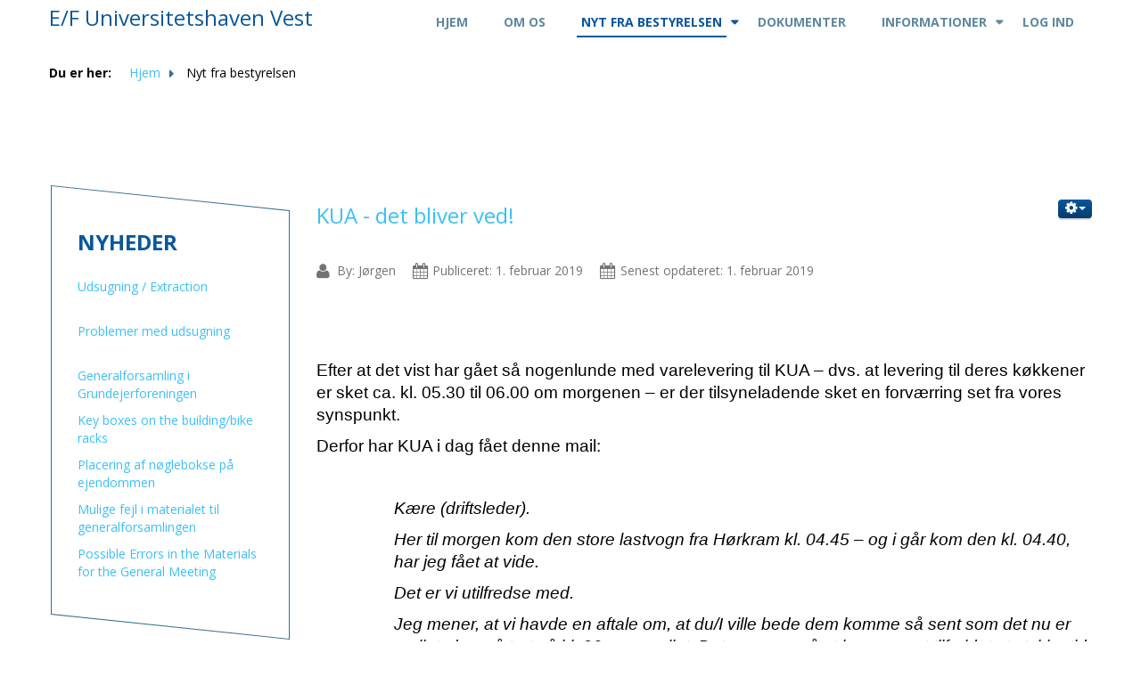

--- FILE ---
content_type: text/html; charset=utf-8
request_url: https://www.universitetshaven-vest.dk/index.php/nyt-fra-bestyrelsen?filter_tag%5B0%5D=&start=75
body_size: 8780
content:

<!DOCTYPE html>
<html xmlns="http://www.w3.org/1999/xhtml"
	xmlns:jdoc="http://www.w3.org/2001/XMLSchema"
	xml:lang="da-dk"
	lang="da-dk"
	dir="ltr">
<head>
	<meta name="viewport" content="width=device-width, user-scalable=no">
	<base href="https://www.universitetshaven-vest.dk/index.php/nyt-fra-bestyrelsen" />
	<meta http-equiv="content-type" content="text/html; charset=utf-8" />
	<meta name="description" content="​Dette er en hjemmeside for beboere i og ejere af boliger i Ejerforeningen Universitetshaven Vest, København S. Og alle andre interesserede er naturligvis." />
	<meta name="generator" content="Joomla! - Open Source Content Management" />
	<title>Nyt fra bestyrelsen</title>
	<link href="/index.php/nyt-fra-bestyrelsen?filter_tag[0]=&amp;format=feed&amp;type=rss" rel="alternate" type="application/rss+xml" title="RSS 2.0" />
	<link href="/index.php/nyt-fra-bestyrelsen?filter_tag[0]=&amp;format=feed&amp;type=atom" rel="alternate" type="application/atom+xml" title="Atom 1.0" />
	<link href="/media/system/css/modal.css?9281077346f6c2a7a63f275cda9dbfa5" rel="stylesheet" type="text/css" />
	<link href="/media/com_attachments/css/attachments_hide.css" rel="stylesheet" type="text/css" />
	<link href="/media/com_attachments/css/attachments_list.css" rel="stylesheet" type="text/css" />
	<link href="/media/modals/css/bootstrap.min.css" rel="stylesheet" type="text/css" />
	<link href="/media/jui/css/bootstrap.min.css?9281077346f6c2a7a63f275cda9dbfa5" rel="stylesheet" type="text/css" />
	<link href="/media/jui/css/bootstrap-responsive.min.css?9281077346f6c2a7a63f275cda9dbfa5" rel="stylesheet" type="text/css" />
	<link href="/media/jui/css/bootstrap-extended.css?9281077346f6c2a7a63f275cda9dbfa5" rel="stylesheet" type="text/css" />
	<link href="/templates/rsvario/css/themes/template-13.css" rel="stylesheet" type="text/css" />
	<link href="/templates/rsvario/css/icons.css" rel="stylesheet" type="text/css" />
	<link href="/templates/rsvario/css/custom.css" rel="stylesheet" type="text/css" />
	<link href="/media/com_rsfiles/css/fontawesome-all.min.css?9281077346f6c2a7a63f275cda9dbfa5" rel="stylesheet" type="text/css" />
	<link href="/media/mod_rsfiles_latest/css/style.css?9281077346f6c2a7a63f275cda9dbfa5" rel="stylesheet" type="text/css" />
	<script type="application/json" class="joomla-script-options new">{"csrf.token":"7196e29611d7043683b4ea38bd7e9485","system.paths":{"root":"","base":""},"rl_modals":{"class":"modal_link","defaults":{"opacity":"0.8","maxWidth":"95%","maxHeight":"95%","current":"{current} \/ {total}","previous":"forrige","next":"n\u00e6ste","close":"Luk","xhrError":"Dette indhold kunne ikke hentes.","imgError":"Dette billede kunne ikke hentes."},"auto_correct_size":1,"auto_correct_size_delay":0}}</script>
	<script src="/media/system/js/mootools-core.js?9281077346f6c2a7a63f275cda9dbfa5" type="text/javascript"></script>
	<script src="/media/system/js/core.js?9281077346f6c2a7a63f275cda9dbfa5" type="text/javascript"></script>
	<script src="/media/system/js/mootools-more.js?9281077346f6c2a7a63f275cda9dbfa5" type="text/javascript"></script>
	<script src="/media/system/js/modal.js?9281077346f6c2a7a63f275cda9dbfa5" type="text/javascript"></script>
	<script src="/media/jui/js/jquery.min.js?9281077346f6c2a7a63f275cda9dbfa5" type="text/javascript"></script>
	<script src="/media/jui/js/jquery-noconflict.js?9281077346f6c2a7a63f275cda9dbfa5" type="text/javascript"></script>
	<script src="/media/jui/js/jquery-migrate.min.js?9281077346f6c2a7a63f275cda9dbfa5" type="text/javascript"></script>
	<script src="/media/com_attachments/js/attachments_refresh.js" type="text/javascript"></script>
	<script src="/media/system/js/caption.js?9281077346f6c2a7a63f275cda9dbfa5" type="text/javascript"></script>
	<script src="/media/jui/js/bootstrap.min.js?9281077346f6c2a7a63f275cda9dbfa5" type="text/javascript"></script>
	<script src="/media/modals/js/jquery.touchSwipe.min.js" type="text/javascript"></script>
	<script src="/media/modals/js/jquery.colorbox-min.js" type="text/javascript"></script>
	<script src="/media/modals/js/script.min.js?v=9.8.2" type="text/javascript"></script>
	<script src="/templates/rsvario/js/template.js" type="text/javascript"></script>
	<script src="/templates/rsvario/js/jquery/jquery.mobile.custom.js" type="text/javascript"></script>
	<script src="/templates/rsvario/js/device-dropdown.js" type="text/javascript"></script>
	<script src="/templates/rsvario/js/jquery/jquery.waypoints.min.js" type="text/javascript"></script>
	<script src="/templates/rsvario/js/jquery/jquery.animate.border.js" type="text/javascript"></script>
	<script src="/templates/rsvario/js/velocity.min.js" type="text/javascript"></script>
	<script src="/templates/rsvario/js/sticky-menu.js" type="text/javascript"></script>
	<script src="/templates/rsvario/js/offscreen.min.js" type="text/javascript"></script>
	<script type="text/javascript">

			var rs_root			= "";
			var rs_base_path	= "/templates/rsvario";
			
		jQuery(function($) {
			SqueezeBox.initialize({});
			SqueezeBox.assign($('a.modal').get(), {
				parse: 'rel'
			});
		});

		window.jModalClose = function () {
			SqueezeBox.close();
		};
		
		// Add extra modal close functionality for tinyMCE-based editors
		document.onreadystatechange = function () {
			if (document.readyState == 'interactive' && typeof tinyMCE != 'undefined' && tinyMCE)
			{
				if (typeof window.jModalClose_no_tinyMCE === 'undefined')
				{	
					window.jModalClose_no_tinyMCE = typeof(jModalClose) == 'function'  ?  jModalClose  :  false;
					
					jModalClose = function () {
						if (window.jModalClose_no_tinyMCE) window.jModalClose_no_tinyMCE.apply(this, arguments);
						tinyMCE.activeEditor.windowManager.close();
					};
				}
		
				if (typeof window.SqueezeBoxClose_no_tinyMCE === 'undefined')
				{
					if (typeof(SqueezeBox) == 'undefined')  SqueezeBox = {};
					window.SqueezeBoxClose_no_tinyMCE = typeof(SqueezeBox.close) == 'function'  ?  SqueezeBox.close  :  false;
		
					SqueezeBox.close = function () {
						if (window.SqueezeBoxClose_no_tinyMCE)  window.SqueezeBoxClose_no_tinyMCE.apply(this, arguments);
						tinyMCE.activeEditor.windowManager.close();
					};
				}
			}
		};
		jQuery(window).on('load',  function() {
				new JCaption('img.caption');
			});jQuery(function($){ $(".hasTooltip").tooltip({"html": true,"container": "body"}); });
	</script>
	<link href="https://fonts.googleapis.com/css?family=Open+Sans:300,300italic,regular,italic,600,600italic,700,700italic,800,800italic" rel="stylesheet" type="text/css" />
	<style type="text/css">.rstpl-navigation .navbar .navbar-inner .rstpl-template-menu > li{
padding:10px 15px;}
.rstpl-navigation .navbar .rstpl-brand { padding:0; }



label1 {
    opacity: 0.5;

-o-transition: opacity .2s ease-in-out;
-ms-transition: opacity .2s ease-in-out;
-moz-transition: opacity .2s ease-in-out;
-webkit-transition: opacity .2s ease-in-out;
transition: opacity .2s ease-in-out;
}



#responsive {
    display: inline-block;
    position: relative;
    width: 100%;
      background-size: contain;
}

#dummy {
    padding-top: 29%;
}

#minButton2{
background-size: auto auto; 
display: inline-block;
 vertical-align: top;
  }

#minButton2:hover {
	background:-webkit-gradient(linear, left top, left bottom, color-stop(0.05, #f6f6f6), color-stop(1, #ffffff));
	background:-moz-linear-gradient(top, #f6f6f6 5%, #ffffff 100%);
	background:-webkit-linear-gradient(top, #f6f6f6 5%, #ffffff 100%);
	background:-o-linear-gradient(top, #f6f6f6 5%, #ffffff 100%);
	background:-ms-linear-gradient(top, #f6f6f6 5%, #ffffff 100%);
	background:linear-gradient(to bottom, #f6f6f6 5%, #ffffff 100%);
	filter:progid:DXImageTransform.Microsoft.gradient(startColorstr='#f6f6f6', endColorstr='#ffffff',GradientType=0);
	background-color:#f6f6f6;
}

#minButton2:active {
position: relative;
	
}

#minButton2 span {
  cursor: pointer;
  position: relative;

  transition: 0.5s;
float: left;
width: 120px;
display: inline-block;
  vertical-align: top;

line-height: 1.3em;

}



#minButton2 span1 {
  cursor: pointer;
  position: relative;

  transition: 0.5s;
float: left;
width: 120px;
display: block;
  vertical-align: top;

line-height: 1.3em;
position: absolute;
top: 125px; 


}



#minButton2 span:after {
  content: '\00bb';
  position: absolute;
  opacity: 0;
  top: 0;
  right: -25px;
  transition: 0.5s;
}

#minButton2:hover span {
  padding-right: 20px;
}

#minButton2:hover span:after {
  opacity: 1;
  right: 0;
}



#knaptekst {
color:#5c8ecd;
	
	font-size:12px;
	font-weight:bold;
		text-shadow:0px 1px 0px #ffffff;
  }

#knaptekst1 {
color:#5c8ecd;
	
	font-size:11px;
	font-weight:bold;
		text-shadow:0px 1px 0px #ffffff;
  }

#knaptekst3 {
color:#5c8ecd;
	
	font-size:10px;
	font-weight:bold;
		text-shadow:0px 1px 0px #ffffff;
  }

#knapteksthaandbog {
color:#5c8ecd;
	font-size:11px;
	font-weight:bold;
		text-shadow:0px 1px 0px #ffffff;
  }

#knaptekst2 {
color:#5c8ecd;
	display: block;
	font-size:11px;
	font-weight:bold;
		text-shadow:0px 1px 0px #ffffff;
  }

#minButton{
background-size: auto auto; 
  }

#minButton:hover {
	background:-webkit-gradient(linear, left top, left bottom, color-stop(0.05, #f6f6f6), color-stop(1, #ffffff));
	background:-moz-linear-gradient(top, #f6f6f6 5%, #ffffff 100%);
	background:-webkit-linear-gradient(top, #f6f6f6 5%, #ffffff 100%);
	background:-o-linear-gradient(top, #f6f6f6 5%, #ffffff 100%);
	background:-ms-linear-gradient(top, #f6f6f6 5%, #ffffff 100%);
	background:linear-gradient(to bottom, #f6f6f6 5%, #ffffff 100%);
	filter:progid:DXImageTransform.Microsoft.gradient(startColorstr='#f6f6f6', endColorstr='#ffffff',GradientType=0);
	background-color:#f6f6f6;
}

#minButton:active {
	position:relative;
	top:1px;
}

#minButton span {
  cursor: pointer;
  display: inline-block;
  position: relative;
  transition: 0.5s;
}

#minButton span:after {
  content: '\00bb';
  position: absolute;
  opacity: 0;
  top: 0;
  right: -25px;
  transition: 0.5s;
}

#minButton:hover span {
  padding-right: 20px;
}

#minButton:hover span:after {
  opacity: 1;
  right: 0;
}


#minButton1 span {
  cursor: pointer;
  display: inline-block;
  position: relative;
  transition: 0.5s;
}

#minButton1 span:after {
  content: '\00bb';
  position: absolute;
  opacity: 0;
  top: 0;
  right: -20px;
  transition: 0.5s;
}

#minButton1:hover span {
  padding-right: 25px;
}

#minButton1:hover span:after {
  opacity: 1;
  right: 0;
}

/* Dropdown Button */
.dropbtn {
    background-color: #4CAF50;
    color: white;
    padding: 16px;
    font-size: 16px;
    border: none;
    cursor: pointer;
}

/* Dropdown button on hover & focus */
.dropbtn:hover, .dropbtn:focus {
    background-color: #3e8e41;
}

/* The container <div> - needed to position the dropdown content */
.dropdown {
    position: relative;
    display: inline-block;
}

/* Dropdown Content (Hidden by Default) */
.dropdown-content {
    display: none;
    position: absolute;
    background-color: #f9f9f9;
    min-width: 160px;
    box-shadow: 0px 8px 16px 0px rgba(0,0,0,0.2);
    z-index: 1;
}

/* Links inside the dropdown */
.dropdown-content a {
    color: black;
    padding: 12px 16px;
    text-decoration: none;
    display: block;
}

/* Change color of dropdown links on hover */
.dropdown-content a:hover {background-color: #f1f1f1}

/* Show the dropdown menu (use JS to add this class to the .dropdown-content container when the user clicks on the dropdown button) */
.show {display:block;}



/* The switch - the box around the slider */
.switch {
  position: relative;
  display: inline-block;
  width: 60px;
  height: 34px;
}

/* Hide default HTML checkbox */
.switch input {display:none;}

/* The slider */
.slider {
  position: absolute;
  cursor: pointer;
  top: 0;
  left: 0;
  right: 0;
  bottom: 0;
  background-color: #ccc;
  -webkit-transition: .4s;
  transition: .4s;
}

.slider:before {
  position: absolute;
  content: "";
  height: 35px;
  width: 35px;
  left: 4px;
  bottom: 4px;
  background-color: white;
  -webkit-transition: .4s;
  transition: .4s;
}

input:checked + .slider {
  background-color: #2196F3;

}

input:focus + .slider {
  box-shadow: 0 0 1px #2196F3;
}

input:checked + .slider:before {
  -webkit-transform: translateX(26px);
  -ms-transform: translateX(26px);
  transform: translateX(26px);
}

/* Rounded sliders */
.slider.round {
  border-radius: 34px;
}

.slider.round:before {
  border-radius: 50%;
}
</style>

	

	<!--[if IE8]>
		<link rel="stylesheet" type="text/css" href="/templates/rsvario/css/ie8.css" />
		<script src="/media/jui/js/html5.js"></script>
	<![endif]-->
	<!--[if IE 9]>
		<link rel="stylesheet" type="text/css" href="/templates/rsvario/css/ie9.css" />
		<script src="/media/jui/js/html5.js"></script>
		<script src="/templates/rsvario/js/jquery/jquery.placeholder.js"></script>
	<![endif]-->

</head>

<body class="site">
<div id="rstpl-pagewrap" class="body custom_492">
		<!-- Start Main Menu -->
	<section class="rstpl-main-menu-position" style="margin-top:0px; margin-bottom:0px; padding-top:0px; padding-bottom:0px;" id="rstpl-main-menu-position" data-onepage="false">

					<div class="container">
				<div class="row-fluid">
					<div class="span12">
						<nav class="rstpl-navigation">
							<div class="navbar">
								<div class="navbar-inner">
									<div class="rstpl-brand  pull-left text ">
	<h2 class="text-left color-primary">
<a href="/index.php" class="color-primary">
		E/F Universitetshaven Vest	</a>
</h2>
</div>
									<a class="btn btn-navbar collapsed" data-toggle="collapse" data-target=".rstpl-main-menu-position .nav-collapse" rel="nofollow">
										<span id="first-bar" class="icon-bar">&shy;</span>
										<span id="second-bar" class="icon-bar">&shy;</span>
										<span id="third-bar" class="icon-bar">&shy;</span>
									</a>

									<div class="nav-collapse collapse navbar-responsive-collapse menu_right">
										<ul class="rstpl-template-menu nav menu">
	<li class="item-437" ><a href="/index.php" >Hjem</a></li><li class="item-537" ><a href="/index.php/om-os" >Om os</a></li><li class="item-492 current active deeper dropdown parent" ><a href="/index.php/nyt-fra-bestyrelsen" >Nyt fra bestyrelsen</a><ul class="dropdown-menu unstyled small"><li class="item-572" ><a href="/index.php/nyt-fra-bestyrelsen/alle-artikler" >Alle artikler</a></li></ul></li><li class="item-553" ><a href="/index.php/dokumenter" >Dokumenter</a></li><li class="item-555 deeper dropdown parent" ><a href="#" >Informationer</a><ul class="dropdown-menu unstyled small"><li class="item-556" ><a href="https://www.facebook.com/groups/uhvest/" >Vores Facebook gruppe</a></li><li class="item-544" ><a href="/index.php/generelt/tvogbredbaand" >TV &amp; Bredbånd</a></li><li class="item-540" ><a href="/index.php/generelt/handvaerkerliste" >Håndværkerliste</a></li><li class="item-543" ><a href="/index.php/generelt/links" >Links</a></li><li class="item-542" ><a href="/index.php/generelt/orestad-2" >Ørestad</a></li></ul></li><li class="item-554" ><a href="/index.php/login" >Log ind</a></li>
</ul>

									</div>
								</div>
							</div>
						</nav>
					</div>
				</div>
			</div>
		
	</section>
	<!-- End Main Menu -->
	<!-- Top Slideshow -->
	<section class="rstpl-slideshow-position" id="rstpl-slideshow-position">
				<div class="container">
					<div class="row-fluid">
				<div class="span12">
					<div class="rstpl-breadcrumbs"><div class="rstpl-module">
<ul class="breadcrumbs">
	<li class="showHere">Du er her: </li><li><a href="/index.php" class="pathway">Hjem</a><span class="divider icon-caret-right"></span></li><li><span>Nyt fra bestyrelsen</span></li></ul>
</div></div>
				</div>
			</div>
				</div>
		</section>
	<!-- End Top Slideshow-->


	<!-- Start All Content Position -->
		<section class="rstpl-all-content-position" id="rstpl-all-content-position">
						<div class="container">
			
								<div class="row-fluid">
												<div class="span3" data-sr="move 0px">
								<aside id="column-left">
																		<div class="rstpl-articles_latest"><h2 class="rstpl-title">Nyheder</h2><div class="rstpl-module"><ul class="unstyled rstpl-latest-articles ">
			<li itemscope itemtype="http://schema.org/Article">
			<a href="/index.php/nyt-fra-bestyrelsen/255-udsugning-extraction" itemprop="url">
				
			<span class="rstpl-latestnews-text" itemprop="name">
				Udsugning / Extraction			</span>
			</a>
		</li>
			<li itemscope itemtype="http://schema.org/Article">
			<a href="/index.php/nyt-fra-bestyrelsen/254-problemer-med-udsugning" itemprop="url">
				
			<span class="rstpl-latestnews-text" itemprop="name">
				Problemer med udsugning			</span>
			</a>
		</li>
			<li itemscope itemtype="http://schema.org/Article">
			<a href="/index.php/nyt-fra-bestyrelsen/253-generalforsamling-i-grundejerforeningen-2" itemprop="url">
				
			<span class="rstpl-latestnews-text" itemprop="name">
				Generalforsamling i Grundejerforeningen			</span>
			</a>
		</li>
			<li itemscope itemtype="http://schema.org/Article">
			<a href="/index.php/nyt-fra-bestyrelsen/251-key-boxes-on-the-building-bike-racks" itemprop="url">
				
			<span class="rstpl-latestnews-text" itemprop="name">
				Key boxes on the building/bike racks			</span>
			</a>
		</li>
			<li itemscope itemtype="http://schema.org/Article">
			<a href="/index.php/nyt-fra-bestyrelsen/250-placering-af-noglebokse-pa-ejendommen" itemprop="url">
				
			<span class="rstpl-latestnews-text" itemprop="name">
				Placering af nøglebokse på ejendommen			</span>
			</a>
		</li>
			<li itemscope itemtype="http://schema.org/Article">
			<a href="/index.php/nyt-fra-bestyrelsen/248-mulige-fejl-i-materialet-til-generalforsamlingen" itemprop="url">
				
			<span class="rstpl-latestnews-text" itemprop="name">
				Mulige fejl i materialet til generalforsamlingen			</span>
			</a>
		</li>
			<li itemscope itemtype="http://schema.org/Article">
			<a href="/index.php/nyt-fra-bestyrelsen/247-possible-errors-in-the-materials-for-the-general-meeting" itemprop="url">
				
			<span class="rstpl-latestnews-text" itemprop="name">
				Possible Errors in the Materials for the General Meeting			</span>
			</a>
		</li>
	</ul>
</div></div><div class="rstpl-custom"><div class="rstpl-module">

<div class="custom"  >
	<p><a href="/index.php/login?view=registration">Tilmeld dig vores nyhedsbrev!</a></p></div>
</div></div>
								</aside>
							</div>
																		<div class="span9">
																<!-- Start Content -->
								<div id="rstpl-com_content" class="rstpl-content">
									<main id="main">
										<div class="blog" itemscope itemtype="https://schema.org/Blog">
	
		
	
	
	
				<div class="items-leading clearfix">
							<div class="leading-0"
					itemprop="blogPost" itemscope itemtype="https://schema.org/BlogPosting">
					
			
<div class="icons">
						<a class="btn btn-primary btn-mini dropdown-toggle" data-toggle="dropdown" href="#">
				<span class="icon-cog"></span><span class="caret"></span> </a>
						<ul class="dropdown-menu">
									<li class="print-icon"> <a href="/index.php/nyt-fra-bestyrelsen/159-kua-det-bliver-ved?tmpl=component&amp;print=1&amp;layout=default" title="Udskriv artikel < KUA - det bliver ved! >" onclick="window.open(this.href,'win2','status=no,toolbar=no,scrollbars=yes,titlebar=no,menubar=no,resizable=yes,width=640,height=480,directories=no,location=no'); return false;" rel="nofollow">			<span class="icon-print" aria-hidden="true"></span>
		Udskriv	</a> </li>
													<li class="email-icon"> <a href="/index.php/component/mailto/?tmpl=component&amp;template=rsvario&amp;link=ce8ced30c7085d9afd00c1229b0b8d50de44096a" title="E-mail dette link til en ven" onclick="window.open(this.href,'win2','width=400,height=350,menubar=yes,resizable=yes'); return false;" rel="nofollow">			<span class="icon-envelope" aria-hidden="true"></span>
		E-mail	</a> </li>
											</ul>
			</div>
	
	
	
		
	<div class="page-header">

					<h2 itemprop="name">
									<a href="/index.php/nyt-fra-bestyrelsen/159-kua-det-bliver-ved" itemprop="url">
						KUA - det bliver ved!</a>
							</h2>
		
							</div>
	
			<dl class="article-info muted">

						<dd class="createdby" itemprop="author" itemscope itemtype="http://schema.org/Person">
	<span class="icon-user"></span>
					By: <span itemprop="name">Jørgen</span>	</dd>
		
		
		
								<dd class="published">
				<span class="icon-calendar" aria-hidden="true"></span>
				<time datetime="2019-02-01T10:01:14+00:00" itemprop="datePublished">
					Publiceret: 1. februar 2019				</time>
			</dd>			
			
								<dd class="modified">
				<span class="icon-calendar" aria-hidden="true"></span>
				<time datetime="2019-02-01T10:01:49+00:00" itemprop="dateModified">
					Senest opdateret: 1. februar 2019				</time>
			</dd>		
			</dl>
	
		<p> </p>
<p> </p>
<p class="MsoNormal"><span style="font-size: 14.0pt; font-family: 'Arial',sans-serif;">Efter at det vist har gået så nogenlunde med varelevering til KUA – dvs. at levering til deres køkkener er sket ca. kl. 05.30 til 06.00 om morgenen – er der tilsyneladende sket en forværring set fra vores synspunkt.</span><span style="font-family: Arial, sans-serif; font-size: 14pt;"> </span></p>
<p class="MsoNormal"><span style="font-size: 14.0pt; font-family: 'Arial',sans-serif;">Derfor har KUA i dag fået denne mail: </span></p>
<p class="MsoNormal"><span style="font-size: 14.0pt; font-family: 'Arial',sans-serif;"> </span><i style="mso-bidi-font-style: normal;"><span style="font-size: 14.0pt; font-family: 'Arial',sans-serif;"> </span></i></p>
<p class="MsoNormal" style="margin-left: 65.2pt;"><i style="mso-bidi-font-style: normal;"><span style="font-size: 14.0pt; font-family: 'Arial',sans-serif;">Kære (driftsleder).</span></i></p>
<p class="MsoNormal" style="margin-left: 65.2pt;"><i style="mso-bidi-font-style: normal;"><span style="font-size: 14.0pt; font-family: 'Arial',sans-serif;">Her til morgen kom den store lastvogn fra Hørkram kl. 04.45 – og i går kom den kl. 04.40, har jeg fået at vide.</span></i><i style="mso-bidi-font-style: normal;"><span style="font-size: 14.0pt; font-family: 'Arial',sans-serif;"> </span></i></p>
<p class="MsoNormal" style="margin-left: 65.2pt;"><i style="mso-bidi-font-style: normal;"><span style="font-size: 14.0pt; font-family: 'Arial',sans-serif;">Det er vi utilfredse med.  </span></i></p>
<p class="MsoNormal" style="margin-left: 65.2pt;"><i style="mso-bidi-font-style: normal;"><span style="font-size: 14.0pt; font-family: 'Arial',sans-serif;">Jeg mener, at vi havde en aftale om, at du/I ville bede dem komme så sent som det nu er muligt, dvs. så tæt på kl. 06 som muligt. Det synes også at have været tilfældet et stykke tid. Men nu er den altså gal igen.</span></i></p>
<p class="MsoNormal" style="margin-left: 65.2pt;"><i style="mso-bidi-font-style: normal;"><span style="font-size: 14.0pt; font-family: 'Arial',sans-serif;">Derfor vil jeg bede dig – endnu en gang! – om at tage fat i Hørkram, eller i ham/hende, som er ansvarlige for kontakten og kontrakten med dem. Det er altså ikke rimeligt, at jeres nærmeste naboer skal vækkes midt om natten, fordi Hørkram ikke kan finde ud af tilrettelægge på en sådan måde, at jeres naboer forstyrres mindst muligt.</span></i></p>
<p class="MsoNormal" style="margin-left: 65.2pt;"><i style="mso-bidi-font-style: normal;"><span style="font-size: 14.0pt; font-family: 'Arial',sans-serif;"> </span></i><i style="mso-bidi-font-style: normal;"><span style="font-size: 14.0pt; font-family: 'Arial',sans-serif;"> </span></i></p>
<p class="MsoNormal" style="margin-left: 65.2pt;"><i style="mso-bidi-font-style: normal;"><span style="font-size: 14.0pt; font-family: 'Arial',sans-serif;">Venlig hilsen</span></i></p>
<p class="MsoNormal" style="margin-left: 65.2pt;"><i style="mso-bidi-font-style: normal;"><span style="font-size: 14.0pt; font-family: 'Arial',sans-serif;">Jørgen Ørbech</span></i></p>
<p> </p><div class="attachmentsContainer">

<div class="attachmentsList" id="attachmentsList_com_content_article_159"></div>

</div>
	
	
	
				</div>
									</div><!-- end items-leading -->
	
	
																	<div class="items-row cols-1 row-0 row-fluid clearfix">
						<div class="span12">
				<div class="item column-1"
					itemprop="blogPost" itemscope itemtype="https://schema.org/BlogPosting">
					
			
<div class="icons">
						<a class="btn btn-primary btn-mini dropdown-toggle" data-toggle="dropdown" href="#">
				<span class="icon-cog"></span><span class="caret"></span> </a>
						<ul class="dropdown-menu">
									<li class="print-icon"> <a href="/index.php/nyt-fra-bestyrelsen/158-ny-velkomtspjece?tmpl=component&amp;print=1&amp;layout=default" title="Udskriv artikel < Ny velkomtspjece >" onclick="window.open(this.href,'win2','status=no,toolbar=no,scrollbars=yes,titlebar=no,menubar=no,resizable=yes,width=640,height=480,directories=no,location=no'); return false;" rel="nofollow">			<span class="icon-print" aria-hidden="true"></span>
		Udskriv	</a> </li>
													<li class="email-icon"> <a href="/index.php/component/mailto/?tmpl=component&amp;template=rsvario&amp;link=411d4e0b5d6bc652928d3f2b857ce6a306fbde89" title="E-mail dette link til en ven" onclick="window.open(this.href,'win2','width=400,height=350,menubar=yes,resizable=yes'); return false;" rel="nofollow">			<span class="icon-envelope" aria-hidden="true"></span>
		E-mail	</a> </li>
											</ul>
			</div>
	
	
	
		
	<div class="page-header">

					<h2 itemprop="name">
									<a href="/index.php/nyt-fra-bestyrelsen/158-ny-velkomtspjece" itemprop="url">
						Ny velkomtspjece</a>
							</h2>
		
							</div>
	
			<dl class="article-info muted">

						<dd class="createdby" itemprop="author" itemscope itemtype="http://schema.org/Person">
	<span class="icon-user"></span>
					By: <span itemprop="name">Jørgen</span>	</dd>
		
		
		
								<dd class="published">
				<span class="icon-calendar" aria-hidden="true"></span>
				<time datetime="2019-01-29T08:32:11+00:00" itemprop="datePublished">
					Publiceret: 29. januar 2019				</time>
			</dd>			
			
								<dd class="modified">
				<span class="icon-calendar" aria-hidden="true"></span>
				<time datetime="2019-01-29T08:32:11+00:00" itemprop="dateModified">
					Senest opdateret: 29. januar 2019				</time>
			</dd>		
			</dl>
	
		<p> </p>
<p class="MsoNormal"><span style="font-size: 14.0pt; line-height: 107%; font-family: 'Arial',sans-serif;">Vores velkomtspjece til nye beboere er blevet opdateret og udvidet. Vi har desuden fået den oversat til engelsk. </span></p>
<p class="MsoNormal"><span style="font-size: 14.0pt; line-height: 107%; font-family: 'Arial',sans-serif;">Begge versioner ligger på hjemmesiden under "Dokumenter" som PDF-filer. De vil ikke som tidligere blive lavet i trykt version – man må selv printe, hvis man vil havde pjecen på papir.</span></p>
<p class="MsoNormal"><span style="font-size: 14.0pt; line-height: 107%; font-family: 'Arial',sans-serif;">Endvidere har vi lavet et velkomst-opslag (også på dansk og engelsk), som i lamineret udgave hænger på opslagstavlerne. Her gør vi opmærksom på hjemmesiden og alle de oplysninger, den indeholder. <span style="mso-spacerun: yes;"> </span></span></p>
<p class="MsoNormal"><span style="font-size: 14.0pt; line-height: 107%; font-family: 'Arial',sans-serif;">Hvis <b style="mso-bidi-font-weight: normal;">du</b> får ny nabo, kan du evt. fortælle om hjemmesiden og pjecen!</span></p><div class="attachmentsContainer">

<div class="attachmentsList" id="attachmentsList_com_content_article_158"></div>

</div>
	
	
	
				</div>
				<!-- end item -->
							</div><!-- end span -->
							</div><!-- end row -->
																			<div class="items-row cols-1 row-1 row-fluid clearfix">
						<div class="span12">
				<div class="item column-1"
					itemprop="blogPost" itemscope itemtype="https://schema.org/BlogPosting">
					
			
<div class="icons">
						<a class="btn btn-primary btn-mini dropdown-toggle" data-toggle="dropdown" href="#">
				<span class="icon-cog"></span><span class="caret"></span> </a>
						<ul class="dropdown-menu">
									<li class="print-icon"> <a href="/index.php/nyt-fra-bestyrelsen/157-generalforsamling?tmpl=component&amp;print=1&amp;layout=default" title="Udskriv artikel < Generalforsamling >" onclick="window.open(this.href,'win2','status=no,toolbar=no,scrollbars=yes,titlebar=no,menubar=no,resizable=yes,width=640,height=480,directories=no,location=no'); return false;" rel="nofollow">			<span class="icon-print" aria-hidden="true"></span>
		Udskriv	</a> </li>
													<li class="email-icon"> <a href="/index.php/component/mailto/?tmpl=component&amp;template=rsvario&amp;link=45b1162c0fad7013b8d6d4e7467fb10881c072f0" title="E-mail dette link til en ven" onclick="window.open(this.href,'win2','width=400,height=350,menubar=yes,resizable=yes'); return false;" rel="nofollow">			<span class="icon-envelope" aria-hidden="true"></span>
		E-mail	</a> </li>
											</ul>
			</div>
	
	
	
		
	<div class="page-header">

					<h2 itemprop="name">
									<a href="/index.php/nyt-fra-bestyrelsen/157-generalforsamling" itemprop="url">
						Generalforsamling</a>
							</h2>
		
							</div>
	
			<dl class="article-info muted">

						<dd class="createdby" itemprop="author" itemscope itemtype="http://schema.org/Person">
	<span class="icon-user"></span>
					By: <span itemprop="name">Jørgen</span>	</dd>
		
		
		
								<dd class="published">
				<span class="icon-calendar" aria-hidden="true"></span>
				<time datetime="2019-01-27T10:10:00+00:00" itemprop="datePublished">
					Publiceret: 27. januar 2019				</time>
			</dd>			
			
								<dd class="modified">
				<span class="icon-calendar" aria-hidden="true"></span>
				<time datetime="2019-01-27T10:10:00+00:00" itemprop="dateModified">
					Senest opdateret: 27. januar 2019				</time>
			</dd>		
			</dl>
	
		<p> </p>
<p class="MsoNormal"><span style="font-size: 14.0pt; line-height: 107%; font-family: 'Arial',sans-serif;">Den ordinære generalforsamling i Ejerforeningen holdes i år <b style="mso-bidi-font-weight: normal;">tirsdag den 12. marts kl. 19.00</b>. Det sker i Kulturhuset på Islands Brygge.</span></p>
<p class="MsoNormal"><span style="font-size: 14.0pt; line-height: 107%; font-family: 'Arial',sans-serif;">Alle ejere vil på sædvanlig vis få tilsendt en officiel indkaldelse inklusive dagsorden, årsberetning, regnskab for 2018 og budgetforslag for 2019. </span></p><div class="attachmentsContainer">

<div class="attachmentsList" id="attachmentsList_com_content_article_157"></div>

</div>
	
	
	
				</div>
				<!-- end item -->
							</div><!-- end span -->
							</div><!-- end row -->
																			<div class="items-row cols-1 row-2 row-fluid clearfix">
						<div class="span12">
				<div class="item column-1"
					itemprop="blogPost" itemscope itemtype="https://schema.org/BlogPosting">
					
			
<div class="icons">
						<a class="btn btn-primary btn-mini dropdown-toggle" data-toggle="dropdown" href="#">
				<span class="icon-cog"></span><span class="caret"></span> </a>
						<ul class="dropdown-menu">
									<li class="print-icon"> <a href="/index.php/nyt-fra-bestyrelsen/156-affaldsskakten-i-nr-44-skal-rengores?tmpl=component&amp;print=1&amp;layout=default" title="Udskriv artikel < Affaldsskakten i nr. 44 skal rengøres >" onclick="window.open(this.href,'win2','status=no,toolbar=no,scrollbars=yes,titlebar=no,menubar=no,resizable=yes,width=640,height=480,directories=no,location=no'); return false;" rel="nofollow">			<span class="icon-print" aria-hidden="true"></span>
		Udskriv	</a> </li>
													<li class="email-icon"> <a href="/index.php/component/mailto/?tmpl=component&amp;template=rsvario&amp;link=7e116ac261df0f4825825352fc48b9b6599e51df" title="E-mail dette link til en ven" onclick="window.open(this.href,'win2','width=400,height=350,menubar=yes,resizable=yes'); return false;" rel="nofollow">			<span class="icon-envelope" aria-hidden="true"></span>
		E-mail	</a> </li>
											</ul>
			</div>
	
	
	
		
	<div class="page-header">

					<h2 itemprop="name">
									<a href="/index.php/nyt-fra-bestyrelsen/156-affaldsskakten-i-nr-44-skal-rengores" itemprop="url">
						Affaldsskakten i nr. 44 skal rengøres</a>
							</h2>
		
							</div>
	
			<dl class="article-info muted">

						<dd class="createdby" itemprop="author" itemscope itemtype="http://schema.org/Person">
	<span class="icon-user"></span>
					By: <span itemprop="name">Jørgen</span>	</dd>
		
		
		
								<dd class="published">
				<span class="icon-calendar" aria-hidden="true"></span>
				<time datetime="2019-01-17T10:15:29+00:00" itemprop="datePublished">
					Publiceret: 17. januar 2019				</time>
			</dd>			
			
								<dd class="modified">
				<span class="icon-calendar" aria-hidden="true"></span>
				<time datetime="2019-01-17T10:16:38+00:00" itemprop="dateModified">
					Senest opdateret: 17. januar 2019				</time>
			</dd>		
			</dl>
	
		<p> </p>
<p class="MsoNormal"><span style="font-size: 18.0pt; line-height: 107%; font-family: 'Arial',sans-serif;">Onsdag den 19. december havde vi specialister på besøg til at rengøre vores affaldsskakter og de tilhørende tanke.</span></p>
<p class="MsoNormal"><span style="font-size: 18.0pt; line-height: 107%; font-family: 'Arial',sans-serif;">Desværre var tanken i nr. 44 ikke tømt ordentligt dagen før, så folkene kunne ikke rengøre skakt og tank i nr. 44.</span></p>
<p class="MsoNormal"><span style="font-size: 18.0pt; line-height: 107%; font-family: 'Arial',sans-serif;">Derfor kommer de igen onsdag den 30 januar, </span></p>
<p class="MsoNormal"><span style="font-size: 18.0pt; line-height: 107%; font-family: 'Arial',sans-serif;">Da tanken som sagt skal være tom for at de kan rengøre både skakten og tanken, betyder det, at:</span></p>
<p class="MsoNormal" style="margin-bottom: .0001pt; text-align: center; line-height: normal;" align="center"><b style="mso-bidi-font-weight: normal;"><span style="font-size: 28.0pt; font-family: 'Arial',sans-serif; color: red;"> </span></b></p>
<p class="MsoNormal" style="margin-bottom: .0001pt; text-align: center; line-height: normal;" align="center"><b style="mso-bidi-font-weight: normal;"><span style="font-size: 28.0pt; font-family: 'Arial',sans-serif; color: red;">Affaldsskakten i nr. 44 må ikke benyttes tirsdag den 29. januar og onsdag den 30. januar</span></b></p>
<p class="MsoNormal" style="text-align: center;" align="center"><b style="mso-bidi-font-weight: normal;"><span style="font-size: 8.0pt; line-height: 107%; font-family: 'Arial',sans-serif; color: red;"> </span></b></p>
<p class="MsoNormal"><span style="font-size: 12.0pt; line-height: 107%; font-family: 'Arial',sans-serif;"> </span></p>
<p class="MsoNormal"><span style="font-size: 18.0pt; line-height: 107%; font-family: 'Arial',sans-serif;">De affaldsposer, som I får fyldt i dette tidsrum, kan I evt. placere på jeres altaner, som I vel ikke benytter så meget for tiden </span><span style="font-size: 18.0pt; line-height: 107%; font-family: 'Segoe UI Emoji',sans-serif; mso-ascii-font-family: Arial; mso-hansi-font-family: Arial; mso-bidi-font-family: Arial; mso-char-type: symbol-ext; mso-symbol-font-family: 'Segoe UI Emoji';">?</span></p><div class="attachmentsContainer">

<div class="attachmentsList" id="attachmentsList_com_content_article_156"></div>

</div>
	
	
	
				</div>
				<!-- end item -->
							</div><!-- end span -->
							</div><!-- end row -->
																			<div class="items-row cols-1 row-3 row-fluid clearfix">
						<div class="span12">
				<div class="item column-1"
					itemprop="blogPost" itemscope itemtype="https://schema.org/BlogPosting">
					
			
<div class="icons">
						<a class="btn btn-primary btn-mini dropdown-toggle" data-toggle="dropdown" href="#">
				<span class="icon-cog"></span><span class="caret"></span> </a>
						<ul class="dropdown-menu">
									<li class="print-icon"> <a href="/index.php/nyt-fra-bestyrelsen/155-opgangene-skal-males?tmpl=component&amp;print=1&amp;layout=default" title="Udskriv artikel < Opgangene skal males >" onclick="window.open(this.href,'win2','status=no,toolbar=no,scrollbars=yes,titlebar=no,menubar=no,resizable=yes,width=640,height=480,directories=no,location=no'); return false;" rel="nofollow">			<span class="icon-print" aria-hidden="true"></span>
		Udskriv	</a> </li>
													<li class="email-icon"> <a href="/index.php/component/mailto/?tmpl=component&amp;template=rsvario&amp;link=e9fed7f59606b4e76159411aa5b28b4e138361c7" title="E-mail dette link til en ven" onclick="window.open(this.href,'win2','width=400,height=350,menubar=yes,resizable=yes'); return false;" rel="nofollow">			<span class="icon-envelope" aria-hidden="true"></span>
		E-mail	</a> </li>
											</ul>
			</div>
	
	
	
		
	<div class="page-header">

					<h2 itemprop="name">
									<a href="/index.php/nyt-fra-bestyrelsen/155-opgangene-skal-males" itemprop="url">
						Opgangene skal males</a>
							</h2>
		
							</div>
	
			<dl class="article-info muted">

						<dd class="createdby" itemprop="author" itemscope itemtype="http://schema.org/Person">
	<span class="icon-user"></span>
					By: <span itemprop="name">Jørgen</span>	</dd>
		
		
		
								<dd class="published">
				<span class="icon-calendar" aria-hidden="true"></span>
				<time datetime="2018-12-20T12:29:58+00:00" itemprop="datePublished">
					Publiceret: 20. december 2018				</time>
			</dd>			
			
								<dd class="modified">
				<span class="icon-calendar" aria-hidden="true"></span>
				<time datetime="2018-12-20T12:29:58+00:00" itemprop="dateModified">
					Senest opdateret: 20. december 2018				</time>
			</dd>		
			</dl>
	
		<p> </p>
<p class="MsoNormal"><span style="font-size: 14.0pt; line-height: 106%; font-family: 'Arial',sans-serif;">I alle tre opgange skal vi snart i gang med at få malet. Arbejdet starter efter nytår og strækker sig over perioden </span></p>
<p class="MsoNormal" style="text-align: center;" align="center"><b style="mso-bidi-font-weight: normal;"><span style="font-size: 20.0pt; line-height: 106%; font-family: 'Arial',sans-serif; color: red;">14. januar – 16. februar</span></b></p>
<p class="MsoNormal"><span style="font-size: 14.0pt; line-height: 106%; font-family: 'Arial',sans-serif;">Det vil betyde, at der både skal afdækkes med papir på trapperne og med malertape en masse steder. Og der vil også være stiger, som af og til kan være lidt generende. </span></p>
<p class="MsoNormal"><span style="font-size: 14.0pt; line-height: 106%; font-family: 'Arial',sans-serif;">Men med gensidig velvilje fra malerne og beboerne skal det nok gå!</span></p>
<p class="MsoNormal"><span style="font-size: 14.0pt; line-height: 106%; font-family: 'Arial',sans-serif;">Dørkarmene ved dørene ind til lejlighederne skal også males. Derfor bliver det nødvendigt, at malerne låner nøgle til jeres lejligheder – hvis I altså ikke er hjemme – så de kan åbne døren og komme til at male hele dørkarmen (inkl. det, som dækkes af døren). </span></p>
<p class="MsoNormal"><span style="font-size: 14.0pt; line-height: 106%; font-family: 'Arial',sans-serif;">Malerne vil selv kontakte jer, når det bliver aktuelt at låne en nøgle.</span></p><div class="attachmentsContainer">

<div class="attachmentsList" id="attachmentsList_com_content_article_155"></div>

</div>
	
	
	
				</div>
				<!-- end item -->
							</div><!-- end span -->
							</div><!-- end row -->
						
	
				<div class="pagination">
						<ul class="pagination-list"><li><a title="Start" href="/index.php/nyt-fra-bestyrelsen?filter_tag[0]=&amp;limitstart=0" class="pagenav"><i class="icon-first"></i></a></li><li><a title="Forrige" href="/index.php/nyt-fra-bestyrelsen?filter_tag[0]=&amp;start=70" class="pagenav"><i class="icon-previous"></i></a></li><li><a title="11" href="/index.php/nyt-fra-bestyrelsen?filter_tag[0]=&amp;start=50" class="pagenav">11</a></li><li><a title="12" href="/index.php/nyt-fra-bestyrelsen?filter_tag[0]=&amp;start=55" class="pagenav">12</a></li><li><a title="13" href="/index.php/nyt-fra-bestyrelsen?filter_tag[0]=&amp;start=60" class="pagenav">13</a></li><li><a title="14" href="/index.php/nyt-fra-bestyrelsen?filter_tag[0]=&amp;start=65" class="pagenav">...</a></li><li><a title="15" href="/index.php/nyt-fra-bestyrelsen?filter_tag[0]=&amp;start=70" class="pagenav">15</a></li><li class="active"><a>16</a></li><li><a title="17" href="/index.php/nyt-fra-bestyrelsen?filter_tag[0]=&amp;start=80" class="pagenav">17</a></li><li><a title="18" href="/index.php/nyt-fra-bestyrelsen?filter_tag[0]=&amp;start=85" class="pagenav">18</a></li><li><a title="19" href="/index.php/nyt-fra-bestyrelsen?filter_tag[0]=&amp;start=90" class="pagenav">19</a></li><li><a title="20" href="/index.php/nyt-fra-bestyrelsen?filter_tag[0]=&amp;start=95" class="pagenav">...</a></li><li><a title="Næste" href="/index.php/nyt-fra-bestyrelsen?filter_tag[0]=&amp;start=80" class="pagenav"><i class="icon-next"></i></a></li><li><a title="Slut" href="/index.php/nyt-fra-bestyrelsen?filter_tag[0]=&amp;start=115" class="pagenav"><i class="icon-last"></i></a></li></ul> </div>
	</div>
									</main>
								</div>
								<!-- End Content -->
															</div>
																				</div>

						</div>
				</section>
	<!-- End All Content Position-->
	<!-- Start After bottom Position -->
	<section class="rstpl-after-bottom-position" style="margin-top:25px;" id="rstpl-after-bottom-position">
			<div class="container">
			<div class="row-fluid">
						<!--bottom-e -->
					<div class="span6">
												<div class="rstpl-module-box m-large"><h2>Seneste nyheder fra bestyrelsen</h2><ul class="unstyled rstpl-latest-articles ">
			<li itemscope itemtype="http://schema.org/Article">
			<a href="/index.php/nyt-fra-bestyrelsen/255-udsugning-extraction" itemprop="url">
				
			<span class="rstpl-latestnews-text" itemprop="name">
				Udsugning / Extraction			</span>
			</a>
		</li>
			<li itemscope itemtype="http://schema.org/Article">
			<a href="/index.php/nyt-fra-bestyrelsen/254-problemer-med-udsugning" itemprop="url">
				
			<span class="rstpl-latestnews-text" itemprop="name">
				Problemer med udsugning			</span>
			</a>
		</li>
			<li itemscope itemtype="http://schema.org/Article">
			<a href="/index.php/nyt-fra-bestyrelsen/253-generalforsamling-i-grundejerforeningen-2" itemprop="url">
				
			<span class="rstpl-latestnews-text" itemprop="name">
				Generalforsamling i Grundejerforeningen			</span>
			</a>
		</li>
			<li itemscope itemtype="http://schema.org/Article">
			<a href="/index.php/nyt-fra-bestyrelsen/251-key-boxes-on-the-building-bike-racks" itemprop="url">
				
			<span class="rstpl-latestnews-text" itemprop="name">
				Key boxes on the building/bike racks			</span>
			</a>
		</li>
			<li itemscope itemtype="http://schema.org/Article">
			<a href="/index.php/nyt-fra-bestyrelsen/250-placering-af-noglebokse-pa-ejendommen" itemprop="url">
				
			<span class="rstpl-latestnews-text" itemprop="name">
				Placering af nøglebokse på ejendommen			</span>
			</a>
		</li>
			<li itemscope itemtype="http://schema.org/Article">
			<a href="/index.php/nyt-fra-bestyrelsen/248-mulige-fejl-i-materialet-til-generalforsamlingen" itemprop="url">
				
			<span class="rstpl-latestnews-text" itemprop="name">
				Mulige fejl i materialet til generalforsamlingen			</span>
			</a>
		</li>
			<li itemscope itemtype="http://schema.org/Article">
			<a href="/index.php/nyt-fra-bestyrelsen/247-possible-errors-in-the-materials-for-the-general-meeting" itemprop="url">
				
			<span class="rstpl-latestnews-text" itemprop="name">
				Possible Errors in the Materials for the General Meeting			</span>
			</a>
		</li>
	</ul>
</div>
					</div>
					<!-- / bottom-e -->
										<!--bottom-f -->
					<div class="span6">
												<div class="rstpl-module-box m-large"><h2>Seneste dokumenter</h2>
<ul class="rsf_latest">
		<li>
		<a class="hasTooltip rsf_item" href="/index.php/component/rsfiles/Download-fil/filer?path=restad%2BNord%2B-%2BBestyrelsens%2Bberetning%2Bfor%2B2024.pdf" title="<strong>tilføjet</strong><br />07/05/2025 11:06:38">
	
			<span>restad Nord - Bestyrelsens beretning for 2024.pdf</span>
		</a>
	</li>
		<li>
		<a class="hasTooltip rsf_item" href="/index.php/component/rsfiles/Download-fil/filer?path=Budgetter%252FBudget%2Bfor%2B2025.pdf" title="<strong>tilføjet</strong><br />03/05/2025 10:36:26">
	
			<span>Budget for 2025.pdf</span>
		</a>
	</li>
		<li>
		<a class="hasTooltip rsf_item" href="/index.php/component/rsfiles/Download-fil/filer?path=Generalforsamlinger%2B-%2BReferater%252FReferat%2Baf%2Bgeneralforsamling%2B2.%2Bapril%2B2025.pdf" title="<strong>tilføjet</strong><br />03/05/2025 10:35:03">
	
			<span>Referat af generalforsamling 2. april 2025.pdf</span>
		</a>
	</li>
		<li>
		<a class="hasTooltip rsf_item" href="/index.php/component/rsfiles/Download-fil/filer?path=Regnskaber%252FRegnskab%2Bfor%2B2024.pdf" title="<strong>tilføjet</strong><br />03/05/2025 10:33:12">
	
			<span>Regnskab for 2024.pdf</span>
		</a>
	</li>
		<li>
		<a class="hasTooltip rsf_item" href="/index.php/component/rsfiles/Download-fil/filer?path=Bestyrelsens%2Brlige%2Bberetninger%252FBeretning%2Bfor%2B2023.pdf" title="<strong>tilføjet</strong><br />10/04/2024 11:55:50">
	
			<span>Beretning for 2023.pdf</span>
		</a>
	</li>
	</ul>
<span style="display:block;clear:both"></span>

</div>
					</div>
					<!-- / bottom-f -->
							</div>
			</div>
		</section>
	<!-- End after-bottom Position-->

	<!-- Start Copyright Position -->
	<section class="rstpl-copyright-position" id="rstpl-copyright-position">
			<div class="container">
			<div class="row-fluid">
						<!--copyright-a -->
					<div class="span6">
												<div class="rstpl-module-box-footer">

<div class="custom"  >
	<h3 class="MsoNormal" style="text-align: center;">Bestyrelsen: <a href="mailto:bestyrelsen@universitetshaven-vest.dk">bestyrelsen@universitetshaven-vest.dk</a></h3></div>
</div>
					</div>
					<!-- / copyright-a -->
										<!--copyright-b -->
					<div class="span6">
												<div class="rstpl-module-box-footer">

<div class="custom"  >
	<h3 style="text-align: center;"><a href="https://www.google.dk/maps/place/Tom+Kristensens+Vej+40,+2300+København+S/@55.661482,12.5832433,17z/data=!3m1!4b1!4m5!3m4!1s0x4652534397f7ccad:0x49a3cd4dedb08655!8m2!3d55.661479!4d12.585432" target="_blank" rel="noopener noreferrer">Tom Kristensens Vej 40-44 - 2300 København S</a></h3></div>
</div>
					</div>
					<!-- / copyright-b -->
							</div>
			</div>
		</section>
	<!-- End copyright Position-->

	<div class="copyright-link text-center copyright-hide">
		<a href="https://www.rsjoomla.com/joomla-templates.html" title="Joomla 3 Templates" target="_blank" rel="dofollow">Joomla 3 Templates</a> by RSJoomla!
	</div>
</div>

<script src="/templates/rsvario/js/modernizr.min.js"></script>
</body>
</html>
<div style="display:none;">
<a href="https://che.buet.ac.bd">สล็อต</a>
<a href="https://convocation.ycmou.ac.in">หวยออนไลน์</a>
<a href="https://calderorestaurant.com/menu/">สล็อต888</a>
<a href="https://misvn.edu.vn">สล็อต</a>
<a href="https://taynamcuatu.com">สล็อต</a>
<a href="https://khoe247.vn">สล็อต</a>
<a href="https://caycanhanhthu.vn">สล็อต</a>
<a href="https://inngochuong.com">สล็อต</a>
<a href="https://icolanguage.edu.vn">สล็อต</a>
<a href="https://honghacantho.edu.vn">สล็อต</a>
<a href="https://blight.com.vn">สล็อต</a>
<a href="https://henryjewels.com">สล็อต</a>
<a href="https://orangespace.vn">สล็อต</a>
<a href="https://nsk.edu.vn">สล็อต</a>
<a href="https://www.kdu.edu.ua/Documents/DSTU41632020v1.pdf">สล็อต</a>
<a href="https://gnkm.kdu.edu.ua/index.html">สล็อต</a>
</div>



--- FILE ---
content_type: text/css
request_url: https://www.universitetshaven-vest.dk/templates/rsvario/css/icons.css
body_size: 6253
content:
/* Icons from Font Awesome */

@font-face {
	font-family : "FontAwesome";
	src         : url("fonts/fontawesome-webfont.eot?v=4.2.0");
	src         : url("fonts/fontawesome-webfont.eot?#iefix&v=4.2.0") format("embedded-opentype"), url("fonts/fontawesome-webfont.woff?v=4.2.0") format("woff"), url("fonts/fontawesome-webfont.ttf?v=4.2.0") format("truetype"), url("fonts/fontawesome-webfont.svg?v=4.1.0#fontawesomeregular") format("svg");
	font-weight : normal;
	font-style  : normal;
}

[class^="icon-"], [class*=" icon-"] {
	background-image        	: none;
	display                 	: inline-block;
	font-family             	: "FontAwesome";
	font-style              	: normal;
	font-weight             	: normal;
	line-height             	: 1;
	-webkit-font-smoothing  	: antialiased;
	-webkit-hyphenate-character	: "\00AD";
	-moz-osx-font-smoothing 	: grayscale;

	/* makes the font 33% larger relative to the icon container */

	font-size               : 1.33em;
	line-height             : 0.75em;
	vertical-align          : -15%;
	width                   : 1em;
}

[class^="icon-"]:hover, [class*=" icon-"]:hover {
	background-image : none;
}

.icon-2x {
	font-size : 2em;
}

.icon-3x {
	font-size : 3em;
}

.icon-4x {
	font-size : 4em;
}

.icon-5x {
	font-size : 5em;
}

.icon-fw {
	width      : 1.28571429em;
	text-align : center;
}

.icon-ul {
	padding-left    : 0;
	margin-left     : 2.14285714em;
	list-style-type : none;
}

.icon-ul > li {
	position : relative;
}

.icon-li {
	position   : absolute;
	left       : -2.14285714em;
	width      : 2.14285714em;
	top        : 0.14285714em;
	text-align : center;
}

.icon-li.icon-lg {
	left : -1.85714286em;
}

.icon-border {
	padding       : .2em .25em .15em;
	border        : solid 0.08em #eeeeee;
	border-radius : .1em;
}

[class="icon-"].pull-left {
	margin-right : .3em;
}

[class="icon-"].pull-right {
	margin-left : .3em;
}

.icon-spin {
	-webkit-animation : spin 2s infinite linear;
	-moz-animation    : spin 2s infinite linear;
	-o-animation      : spin 2s infinite linear;
	animation         : spin 2s infinite linear;
}

@-moz-keyframes spin {
	0% {
		-moz-transform : rotate(0deg);
	}
	100% {
		-moz-transform : rotate(359deg);
	}
}

@-webkit-keyframes spin {
	0% {
		-webkit-transform : rotate(0deg);
	}
	100% {
		-webkit-transform : rotate(359deg);
	}
}

@-o-keyframes spin {
	0% {
		-o-transform : rotate(0deg);
	}
	100% {
		-o-transform : rotate(359deg);
	}
}

@keyframes spin {
	0% {
		-webkit-transform : rotate(0deg);
		transform         : rotate(0deg);
	}
	100% {
		-webkit-transform : rotate(359deg);
		transform         : rotate(359deg);
	}
}

.icon-rotate-90 {
	filter            : progid:DXImageTransform.Microsoft.BasicImage(rotation=1);
	-webkit-transform : rotate(90deg);
	-moz-transform    : rotate(90deg);
	-ms-transform     : rotate(90deg);
	-o-transform      : rotate(90deg);
	transform         : rotate(90deg);
}

.icon-rotate-180 {
	filter            : progid:DXImageTransform.Microsoft.BasicImage(rotation=2);
	-webkit-transform : rotate(180deg);
	-moz-transform    : rotate(180deg);
	-ms-transform     : rotate(180deg);
	-o-transform      : rotate(180deg);
	transform         : rotate(180deg);
}

.icon-rotate-270 {
	filter            : progid:DXImageTransform.Microsoft.BasicImage(rotation=3);
	-webkit-transform : rotate(270deg);
	-moz-transform    : rotate(270deg);
	-ms-transform     : rotate(270deg);
	-o-transform      : rotate(270deg);
	transform         : rotate(270deg);
}

.icon-flip-horizontal {
	filter            : progid:DXImageTransform.Microsoft.BasicImage(rotation=0, mirror=1);
	-webkit-transform : scale(-1, 1);
	-moz-transform    : scale(-1, 1);
	-ms-transform     : scale(-1, 1);
	-o-transform      : scale(-1, 1);
	transform         : scale(-1, 1);
}

.icon-flip-vertical {
	filter            : progid:DXImageTransform.Microsoft.BasicImage(rotation=2, mirror=1);
	-webkit-transform : scale(1, -1);
	-moz-transform    : scale(1, -1);
	-ms-transform     : scale(1, -1);
	-o-transform      : scale(1, -1);
	transform         : scale(1, -1);
}

.icon-stack {
	position       : relative;
	display        : inline-block;
	width          : 2em;
	height         : 2em;
	line-height    : 2em;
	vertical-align : middle;
}

.icon-stack-1x,
.icon-stack-2x {
	position   : absolute;
	left       : 0;
	width      : 100%;
	text-align : center;
}

.icon-stack-1x {
	line-height : inherit;
}

.icon-stack-2x {
	font-size : 2em;
}

.icon-inverse {
	color : #ffffff;
}

/* Font Awesome uses the Unicode Private Use Area (PUA) to ensure screen
   readers do not read off random characters that represent icons */
.icon-glass:before {
	content : "\f000";
}

.icon-music:before {
	content : "\f001";
}

.icon-search:before {
	content : "\f002";
}

.icon-envelope-o:before {
	content : "\f003";
}

.icon-heart:before {
	content : "\f004";
}

.icon-star:before {
	content : "\f005";
}

.icon-star-o:before {
	content : "\f006";
}

.icon-user:before {
	content : "\f007";
}

.icon-film:before {
	content : "\f008";
}

.icon-th-large:before {
	content : "\f009";
}

.icon-th:before {
	content : "\f00a";
}

.icon-th-list:before {
	content : "\f00b";
}

.icon-publish:before,
.icon-check:before,
.icon-ok:before {
	content : "\f00c";
}

.icon-remove:before,
.icon-delete:before,
.icon-close:before,
.icon-cancel:before,
.icon-times:before,
.icon-unpublish:before {
	content : "\f00d";
}

.icon-search-plus:before {
	content : "\f00e";
}

.icon-search-minus:before {
	content : "\f010";
}

.icon-power-off:before {
	content : "\f011";
}

.icon-signal:before {
	content : "\f012";
}

.icon-gear:before,
.icon-cog:before {
	content : "\f013";
}

.icon-trash-o:before {
	content : "\f014";
}

.icon-home:before {
	content : "\f015";
}

.icon-file-o:before {
	content : "\f016";
}

.icon-clock:before,
.icon-clock-o:before {
	content : "\f017";
}

.icon-road:before {
	content : "\f018";
}

.icon-download:before {
	content : "\f019";
}

.icon-arrow-circle-o-down:before {
	content : "\f01a";
}

.icon-arrow-circle-o-up:before {
	content : "\f01b";
}

.icon-inbox:before {
	content : "\f01c";
}

.icon-play-circle-o:before {
	content : "\f01d";
}

.icon-rotate-right:before,
.icon-repeat:before {
	content : "\f01e";
}

.icon-refresh:before {
	content : "\f021";
}

.icon-list-alt:before {
	content : "\f022";
}

.icon-lock:before {
	content : "\f023";
}

.icon-flag:before {
	content : "\f024";
}

.icon-headphones:before {
	content : "\f025";
}

.icon-volume-off:before {
	content : "\f026";
}

.icon-volume-down:before {
	content : "\f027";
}

.icon-volume-up:before {
	content : "\f028";
}

.icon-qrcode:before {
	content : "\f029";
}

.icon-barcode:before {
	content : "\f02a";
}

.icon-tag:before {
	content : "\f02b";
}

.icon-tags:before {
	content : "\f02c";
}

.icon-book:before {
	content : "\f02d";
}

.icon-bookmark:before {
	content : "\f02e";
}

.icon-print:before {
	content : "\f02f";
}

.icon-camera:before {
	content : "\f030";
}

.icon-font:before {
	content : "\f031";
}

.icon-bold:before {
	content : "\f032";
}

.icon-italic:before {
	content : "\f033";
}

.icon-text-height:before {
	content : "\f034";
}

.icon-text-width:before {
	content : "\f035";
}

.icon-align-left:before {
	content : "\f036";
}

.icon-align-center:before {
	content : "\f037";
}

.icon-align-right:before {
	content : "\f038";
}

.icon-align-justify:before {
	content : "\f039";
}

.icon-list:before {
	content : "\f03a";
}

.icon-dedent:before,
.icon-outdent:before {
	content : "\f03b";
}

.icon-indent:before {
	content : "\f03c";
}

.icon-video-camera:before {
	content : "\f03d";
}

.icon-photo:before,
.icon-image:before,
.icon-picture-o:before {
	content : "\f03e";
}

.icon-pencil:before {
	content : "\f040";
}

.icon-map-marker:before {
	content : "\f041";
}

.icon-adjust:before {
	content : "\f042";
}

.icon-tint:before {
	content : "\f043";
}

.icon-edit:before,
.icon-pencil-square-o:before {
	content : "\f044";
}

.icon-share-square-o:before {
	content : "\f045";
}

.icon-check-square-o:before {
	content : "\f046";
}

.icon-arrows:before {
	content : "\f047";
}

.icon-step-backward:before {
	content : "\f048";
}

.icon-fast-backward:before {
	content : "\f049";
}

.icon-backward:before {
	content : "\f04a";
}

.icon-play:before {
	content : "\f04b";
}

.icon-pause:before {
	content : "\f04c";
}

.icon-stop:before {
	content : "\f04d";
}

.icon-forward:before {
	content : "\f04e";
}

.icon-fast-forward:before {
	content : "\f050";
}

.icon-step-forward:before {
	content : "\f051";
}

.icon-eject:before {
	content : "\f052";
}

.icon-chevron-left:before {
	content : "\f053";
}

.icon-chevron-right:before {
	content : "\f054";
}

.icon-plus-circle:before {
	content : "\f055";
}

.icon-minus-circle:before {
	content : "\f056";
}

.icon-times-circle:before {
	content : "\f057";
}

.icon-check-circle:before {
	content : "\f058";
}

.icon-question-circle:before {
	content : "\f059";
}

.icon-info-circle:before {
	content : "\f05a";
}

.icon-crosshairs:before {
	content : "\f05b";
}

.icon-times-circle-o:before {
	content : "\f05c";
}

.icon-check-circle-o:before {
	content : "\f05d";
}

.icon-ban:before {
	content : "\f05e";
}

.icon-arrow-left:before {
	content : "\f060";
}

.icon-arrow-right:before {
	content : "\f061";
}

.icon-arrow-up:before {
	content : "\f062";
}

.icon-arrow-down:before {
	content : "\f063";
}

.icon-mail-forward:before,
.icon-share:before {
	content : "\f064";
}

.icon-expand:before {
	content : "\f065";
}

.icon-compress:before {
	content : "\f066";
}

.icon-plus:before {
	content : "\f067";
}

.icon-minus:before {
	content : "\f068";
}

.icon-asterisk:before {
	content : "\f069";
}

.icon-exclamation-circle:before {
	content : "\f06a";
}

.icon-gift:before {
	content : "\f06b";
}

.icon-leaf:before {
	content : "\f06c";
}

.icon-fire:before {
	content : "\f06d";
}

.icon-eye:before {
	content : "\f06e";
}

.icon-eye-slash:before {
	content : "\f070";
}

.icon-warning:before,
.icon-exclamation-triangle:before {
	content : "\f071";
}

.icon-plane:before {
	content : "\f072";
}

.icon-calendar:before {
	content : "\f073";
}

.icon-random:before {
	content : "\f074";
}

.icon-comment:before {
	content : "\f075";
}

.icon-magnet:before {
	content : "\f076";
}

.icon-chevron-up:before {
	content : "\f077";
}

.icon-chevron-down:before {
	content : "\f078";
}

.icon-retweet:before {
	content : "\f079";
}

.icon-shopping-cart:before {
	content : "\f07a";
}

.icon-folder:before {
	content : "\f07b";
}

.icon-folder-open:before {
	content : "\f07c";
}

.icon-arrows-v:before {
	content : "\f07d";
}

.icon-arrows-h:before {
	content : "\f07e";
}

.icon-bar-chart-o:before,
.icon-bar-chart:before {
	content : "\f080";
}

.icon-twitter-square:before {
	content : "\f081";
}

.icon-facebook-square:before {
	content : "\f082";
}

.icon-camera-retro:before {
	content : "\f083";
}

.icon-key:before {
	content : "\f084";
}

.icon-gears:before,
.icon-cogs:before {
	content : "\f085";
}

.icon-blank:before, .icon-comments:before {
	content : "\f086";
}

.icon-thumbs-o-up:before {
	content : "\f087";
}

.icon-thumbs-o-down:before {
	content : "\f088";
}

.icon-star-half:before {
	content : "\f089";
}

.icon-heart-o:before {
	content : "\f08a";
}

.icon-sign-out:before {
	content : "\f08b";
}

.icon-linkedin-square:before {
	content : "\f08c";
}

.icon-thumb-tack:before {
	content : "\f08d";
}

.icon-external-link:before {
	content : "\f08e";
}

.icon-sign-in:before {
	content : "\f090";
}

.icon-trophy:before {
	content : "\f091";
}

.icon-github-square:before {
	content : "\f092";
}

.icon-upload:before {
	content : "\f093";
}

.icon-lemon-o:before {
	content : "\f094";
}

.icon-phone:before {
	content : "\f095";
}

.icon-square-o:before {
	content : "\f096";
}

.icon-bookmark-o:before {
	content : "\f097";
}

.icon-phone-square:before {
	content : "\f098";
}

.icon-twitter:before {
	content : "\f099";
}

.icon-facebook-f:before,
.icon-facebook:before {
	content : "\f09a";
}

.icon-github:before {
	content : "\f09b";
}

.icon-unlock:before {
	content : "\f09c";
}

.icon-credit-card:before {
	content : "\f09d";
}

.icon-feed:before,
.icon-rss:before {
	content : "\f09e";
}

.icon-hdd-o:before {
	content : "\f0a0";
}

.icon-bullhorn:before {
	content : "\f0a1";
}

.icon-bell:before {
	content : "\f0f3";
}

.icon-certificate:before {
	content : "\f0a3";
}

.icon-hand-o-right:before {
	content : "\f0a4";
}

.icon-hand-o-left:before {
	content : "\f0a5";
}

.icon-hand-o-up:before {
	content : "\f0a6";
}

.icon-hand-o-down:before {
	content : "\f0a7";
}

.icon-arrow-circle-left:before {
	content : "\f0a8";
}

.icon-arrow-circle-right:before {
	content : "\f0a9";
}

.icon-arrow-circle-up:before {
	content : "\f0aa";
}

.icon-arrow-circle-down:before {
	content : "\f0ab";
}

.icon-globe:before {
	content : "\f0ac";
}

.icon-wrench:before {
	content : "\f0ad";
}

.icon-tasks:before {
	content : "\f0ae";
}

.icon-filter:before {
	content : "\f0b0";
}

.icon-briefcase:before {
	content : "\f0b1";
}

.icon-arrows-alt:before {
	content : "\f0b2";
}

.icon-group:before,
.icon-users:before {
	content : "\f0c0";
}

.icon-chain:before,
.icon-link:before {
	content : "\f0c1";
}

.icon-cloud:before {
	content : "\f0c2";
}

.icon-flask:before {
	content : "\f0c3";
}

.icon-cut:before,
.icon-scissors:before {
	content : "\f0c4";
}

.icon-copy:before,
.icon-files-o:before {
	content : "\f0c5";
}

.icon-paperclip:before {
	content : "\f0c6";
}

.icon-apply:before,
.icon-save:before,
.icon-floppy-o:before {
	content : "\f0c7";
}

.icon-square:before {
	content : "\f0c8";
}

.icon-navicon:before,
.icon-reorder:before,
.icon-bars:before,
.icon-menu:before {
	content : "\f0c9";
}

.icon-list-ul:before {
	content : "\f0ca";
}

.icon-list-ol:before {
	content : "\f0cb";
}

.icon-strikethrough:before {
	content : "\f0cc";
}

.icon-underline:before {
	content : "\f0cd";
}

.icon-table:before {
	content : "\f0ce";
}

.icon-magic:before {
	content : "\f0d0";
}

.icon-truck:before {
	content : "\f0d1";
}

.icon-pinterest:before {
	content : "\f0d2";
}

.icon-pinterest-square:before {
	content : "\f0d3";
}

.icon-google-plus-square:before {
	content : "\f0d4";
}

.icon-google-plus:before {
	content : "\f0d5";
}

.icon-money:before {
	content : "\f0d6";
}

.icon-caret-down:before {
	content : "\f0d7";
}

.icon-caret-up:before {
	content : "\f0d8";
}

.icon-caret-left:before {
	content : "\f0d9";
}

.icon-caret-right:before {
	content : "\f0da";
}

.icon-columns:before {
	content : "\f0db";
}

.icon-unsorted:before,
.icon-sort:before {
	content : "\f0dc";
}

.icon-sort-down:before,
.icon-sort-desc:before {
	content : "\f0dd";
}

.icon-sort-up:before,
.icon-sort-asc:before {
	content : "\f0de";
}

.icon-envelope:before {
	content : "\f0e0";
}

.icon-linkedin:before {
	content : "\f0e1";
}

.icon-rotate-left:before,
.icon-undo:before {
	content : "\f0e2";
}

.icon-legal:before,
.icon-gavel:before {
	content : "\f0e3";
}

.icon-dashboard:before,
.icon-tachometer:before {
	content : "\f0e4";
}

.icon-comment-o:before {
	content : "\f0e5";
}

.icon-comments-o:before {
	content : "\f0e6";
}

.icon-flash:before,
.icon-bolt:before {
	content : "\f0e7";
}

.icon-sitemap:before {
	content : "\f0e8";
}

.icon-umbrella:before {
	content : "\f0e9";
}

.icon-paste:before,
.icon-clipboard:before {
	content : "\f0ea";
}

.icon-lightbulb-o:before {
	content : "\f0eb";
}

.icon-exchange:before {
	content : "\f0ec";
}

.icon-cloud-download:before {
	content : "\f0ed";
}

.icon-cloud-upload:before {
	content : "\f0ee";
}

.icon-user-md:before {
	content : "\f0f0";
}

.icon-stethoscope:before {
	content : "\f0f1";
}

.icon-suitcase:before {
	content : "\f0f2";
}

.icon-bell-o:before {
	content : "\f0a2";
}

.icon-coffee:before {
	content : "\f0f4";
}

.icon-cutlery:before {
	content : "\f0f5";
}

.icon-file-text-o:before {
	content : "\f0f6";
}

.icon-building-o:before {
	content : "\f0f7";
}

.icon-hospital-o:before {
	content : "\f0f8";
}

.icon-ambulance:before {
	content : "\f0f9";
}

.icon-medkit:before {
	content : "\f0fa";
}

.icon-fighter-jet:before {
	content : "\f0fb";
}

.icon-beer:before {
	content : "\f0fc";
}

.icon-h-square:before {
	content : "\f0fd";
}

.icon-plus-square:before {
	content : "\f0fe";
}

.icon-angle-double-left:before, .icon-first:before {
	content : "\f100";
}

.icon-angle-double-right:before, .icon-last:before {
	content : "\f101";
}

.icon-angle-double-up:before {
	content : "\f102";
}

.icon-angle-double-down:before {
	content : "\f103";
}

.icon-angle-left:before, .icon-previous:before {
	content : "\f104";
}

.icon-angle-right:before, .icon-next:before  {
	content : "\f105";
}

.icon-angle-up:before {
	content : "\f106";
}

.icon-angle-down:before {
	content : "\f107";
}

.icon-desktop:before {
	content : "\f108";
}

.icon-laptop:before {
	content : "\f109";
}

.icon-tablet:before {
	content : "\f10a";
}

.icon-mobile-phone:before,
.icon-mobile:before {
	content : "\f10b";
}

.icon-circle-o:before {
	content : "\f10c";
}

.icon-quote-left:before {
	content : "\f10d";
}

.icon-quote-right:before {
	content : "\f10e";
}

.icon-spinner:before {
	content : "\f110";
}

.icon-circle:before {
	content : "\f111";
}

.icon-mail-reply:before,
.icon-reply:before {
	content : "\f112";
}

.icon-github-alt:before {
	content : "\f113";
}

.icon-folder-o:before {
	content : "\f114";
}

.icon-folder-open-o:before {
	content : "\f115";
}

.icon-smile-o:before {
	content : "\f118";
}

.icon-frown-o:before {
	content : "\f119";
}

.icon-meh-o:before {
	content : "\f11a";
}

.icon-gamepad:before {
	content : "\f11b";
}

.icon-keyboard-o:before {
	content : "\f11c";
}

.icon-flag-o:before {
	content : "\f11d";
}

.icon-flag-checkered:before {
	content : "\f11e";
}

.icon-terminal:before {
	content : "\f120";
}

.icon-code:before {
	content : "\f121";
}

.icon-mail-reply-all:before,
.icon-reply-all:before {
	content : "\f122";
}

.icon-star-half-empty:before,
.icon-star-half-full:before,
.icon-star-half-o:before {
	content : "\f123";
}

.icon-location-arrow:before {
	content : "\f124";
}

.icon-crop:before {
	content : "\f125";
}

.icon-code-fork:before {
	content : "\f126";
}

.icon-unlink:before,
.icon-chain-broken:before {
	content : "\f127";
}

.icon-question:before {
	content : "\f128";
}

.icon-info:before {
	content : "\f129";
}

.icon-exclamation:before {
	content : "\f12a";
}

.icon-superscript:before {
	content : "\f12b";
}

.icon-subscript:before {
	content : "\f12c";
}

.icon-eraser:before {
	content : "\f12d";
}

.icon-puzzle-piece:before {
	content : "\f12e";
}

.icon-microphone:before {
	content : "\f130";
}

.icon-microphone-slash:before {
	content : "\f131";
}

.icon-shield:before {
	content : "\f132";
}

.icon-calendar-o:before {
	content : "\f133";
}

.icon-fire-extinguisher:before {
	content : "\f134";
}

.icon-rocket:before {
	content : "\f135";
}

.icon-maxcdn:before {
	content : "\f136";
}

.icon-chevron-circle-left:before {
	content : "\f137";
}

.icon-chevron-circle-right:before {
	content : "\f138";
}

.icon-chevron-circle-up:before {
	content : "\f139";
}

.icon-chevron-circle-down:before {
	content : "\f13a";
}

.icon-html5:before {
	content : "\f13b";
}

.icon-css3:before {
	content : "\f13c";
}

.icon-anchor:before {
	content : "\f13d";
}

.icon-unlock-alt:before {
	content : "\f13e";
}

.icon-bullseye:before {
	content : "\f140";
}

.icon-ellipsis-h:before {
	content : "\f141";
}

.icon-ellipsis-v:before {
	content : "\f142";
}

.icon-rss-square:before {
	content : "\f143";
}

.icon-play-circle:before {
	content : "\f144";
}

.icon-ticket:before {
	content : "\f145";
}

.icon-minus-square:before {
	content : "\f146";
}

.icon-minus-square-o:before {
	content : "\f147";
}

.icon-level-up:before {
	content : "\f148";
}

.icon-level-down:before {
	content : "\f149";
}

.icon-check-square:before {
	content : "\f14a";
}

.icon-pencil-square:before {
	content : "\f14b";
}

.icon-external-link-square:before {
	content : "\f14c";
}

.icon-share-square:before {
	content : "\f14d";
}

.icon-compass:before {
	content : "\f14e";
}

.icon-toggle-down:before,
.icon-caret-square-o-down:before {
	content : "\f150";
}

.icon-toggle-up:before,
.icon-caret-square-o-up:before {
	content : "\f151";
}

.icon-toggle-right:before,
.icon-caret-square-o-right:before {
	content : "\f152";
}

.icon-euro:before,
.icon-eur:before {
	content : "\f153";
}

.icon-gbp:before {
	content : "\f154";
}

.icon-dollar:before,
.icon-usd:before {
	content : "\f155";
}

.icon-rupee:before,
.icon-inr:before {
	content : "\f156";
}

.icon-cny:before,
.icon-rmb:before,
.icon-yen:before,
.icon-jpy:before {
	content : "\f157";
}

.icon-ruble:before,
.icon-rouble:before,
.icon-rub:before {
	content : "\f158";
}

.icon-won:before,
.icon-krw:before {
	content : "\f159";
}

.icon-bitcoin:before,
.icon-btc:before {
	content : "\f15a";
}

.icon-file:before {
	content : "\f15b";
}

.icon-file-text:before {
	content : "\f15c";
}

.icon-sort-alpha-asc:before {
	content : "\f15d";
}

.icon-sort-alpha-desc:before {
	content : "\f15e";
}

.icon-sort-amount-asc:before {
	content : "\f160";
}

.icon-sort-amount-desc:before {
	content : "\f161";
}

.icon-sort-numeric-asc:before {
	content : "\f162";
}

.icon-sort-numeric-desc:before {
	content : "\f163";
}

.icon-thumbs-up:before {
	content : "\f164";
}

.icon-thumbs-down:before {
	content : "\f165";
}

.icon-youtube-square:before {
	content : "\f166";
}

.icon-youtube:before {
	content : "\f167";
}

.icon-xing:before {
	content : "\f168";
}

.icon-xing-square:before {
	content : "\f169";
}

.icon-youtube-play:before {
	content : "\f16a";
}

.icon-dropbox:before {
	content : "\f16b";
}

.icon-stack-overflow:before {
	content : "\f16c";
}

.icon-instagram:before {
	content : "\f16d";
}

.icon-flickr:before {
	content : "\f16e";
}

.icon-adn:before {
	content : "\f170";
}

.icon-bitbucket:before {
	content : "\f171";
}

.icon-bitbucket-square:before {
	content : "\f172";
}

.icon-tumblr:before {
	content : "\f173";
}

.icon-tumblr-square:before {
	content : "\f174";
}

.icon-long-arrow-down:before {
	content : "\f175";
}

.icon-long-arrow-up:before {
	content : "\f176";
}

.icon-long-arrow-left:before {
	content : "\f177";
}

.icon-long-arrow-right:before {
	content : "\f178";
}

.icon-apple:before {
	content : "\f179";
}

.icon-windows:before {
	content : "\f17a";
}

.icon-android:before {
	content : "\f17b";
}

.icon-linux:before {
	content : "\f17c";
}

.icon-dribbble:before {
	content : "\f17d";
}

.icon-skype:before {
	content : "\f17e";
}

.icon-foursquare:before {
	content : "\f180";
}

.icon-trello:before {
	content : "\f181";
}

.icon-female:before {
	content : "\f182";
}

.icon-male:before {
	content : "\f183";
}

.icon-gittip:before,
.icon-gratipay:before {
	content : "\f184";
}

.icon-sun-o:before {
	content : "\f185";
}

.icon-moon-o:before {
	content : "\f186";
}

.icon-archive:before {
	content : "\f187";
}

.icon-bug:before {
	content : "\f188";
}

.icon-vk:before {
	content : "\f189";
}

.icon-weibo:before {
	content : "\f18a";
}

.icon-renren:before {
	content : "\f18b";
}

.icon-pagelines:before {
	content : "\f18c";
}

.icon-stack-exchange:before {
	content : "\f18d";
}

.icon-arrow-circle-o-right:before {
	content : "\f18e";
}

.icon-arrow-circle-o-left:before {
	content : "\f190";
}

.icon-toggle-left:before,
.icon-caret-square-o-left:before {
	content : "\f191";
}

.icon-dot-circle-o:before {
	content : "\f192";
}

.icon-wheelchair:before {
	content : "\f193";
}

.icon-vimeo-square:before {
	content : "\f194";
}

.icon-turkish-lira:before,
.icon-try:before {
	content : "\f195";
}

.icon-plus-square-o:before {
	content : "\f196";
}

.icon-space-shuttle:before {
	content : "\f197";
}

.icon-slack:before {
	content : "\f198";
}

.icon-envelope-square:before {
	content : "\f199";
}

.icon-wordpress:before {
	content : "\f19a";
}

.icon-openid:before {
	content : "\f19b";
}

.icon-institution:before,
.icon-bank:before,
.icon-university:before {
	content : "\f19c";
}

.icon-mortar-board:before,
.icon-graduation-cap:before {
	content : "\f19d";
}

.icon-yahoo:before {
	content : "\f19e";
}

.icon-google:before {
	content : "\f1a0";
}

.icon-reddit:before {
	content : "\f1a1";
}

.icon-reddit-square:before {
	content : "\f1a2";
}

.icon-stumbleupon-circle:before {
	content : "\f1a3";
}

.icon-stumbleupon:before {
	content : "\f1a4";
}

.icon-delicious:before {
	content : "\f1a5";
}

.icon-digg:before {
	content : "\f1a6";
}

.icon-pied-piper:before {
	content : "\f1a7";
}

.icon-pied-piper-alt:before {
	content : "\f1a8";
}

.icon-drupal:before {
	content : "\f1a9";
}

.icon-joomla:before {
	content : "\f1aa";
}

.icon-language:before {
	content : "\f1ab";
}

.icon-fax:before {
	content : "\f1ac";
}

.icon-building:before {
	content : "\f1ad";
}

.icon-child:before {
	content : "\f1ae";
}

.icon-paw:before {
	content : "\f1b0";
}

.icon-spoon:before {
	content : "\f1b1";
}

.icon-cube:before {
	content : "\f1b2";
}

.icon-cubes:before {
	content : "\f1b3";
}

.icon-behance:before {
	content : "\f1b4";
}

.icon-behance-square:before {
	content : "\f1b5";
}

.icon-steam:before {
	content : "\f1b6";
}

.icon-steam-square:before {
	content : "\f1b7";
}

.icon-recycle:before {
	content : "\f1b8";
}

.icon-automobile:before,
.icon-car:before {
	content : "\f1b9";
}

.icon-cab:before,
.icon-taxi:before {
	content : "\f1ba";
}

.icon-tree:before {
	content : "\f1bb";
}

.icon-spotify:before {
	content : "\f1bc";
}

.icon-deviantart:before {
	content : "\f1bd";
}

.icon-soundcloud:before {
	content : "\f1be";
}

.icon-database:before {
	content : "\f1c0";
}

.icon-file-pdf-o:before {
	content : "\f1c1";
}

.icon-file-word-o:before {
	content : "\f1c2";
}

.icon-file-excel-o:before {
	content : "\f1c3";
}

.icon-file-powerpoint-o:before {
	content : "\f1c4";
}

.icon-file-photo-o:before,
.icon-file-picture-o:before,
.icon-file-image-o:before {
	content : "\f1c5";
}

.icon-picture:before {
	content : "\f1c5";
}

.icon-file-zip-o:before,
.icon-file-archive-o:before {
	content : "\f1c6";
}

.icon-file-sound-o:before,
.icon-file-audio-o:before {
	content : "\f1c7";
}

.icon-file-movie-o:before,
.icon-file-video-o:before {
	content : "\f1c8";
}

.icon-file-code-o:before {
	content : "\f1c9";
}

.icon-vine:before {
	content : "\f1ca";
}

.icon-codepen:before {
	content : "\f1cb";
}

.icon-jsfiddle:before {
	content : "\f1cc";
}

.icon-life-bouy:before,
.icon-life-buoy:before,
.icon-life-saver:before,
.icon-support:before,
.icon-life-ring:before {
	content : "\f1cd";
}

.icon-circle-o-notch:before {
	content : "\f1ce";
}

.icon-ra:before,
.icon-rebel:before {
	content : "\f1d0";
}

.icon-ge:before,
.icon-empire:before {
	content : "\f1d1";
}

.icon-git-square:before {
	content : "\f1d2";
}

.icon-git:before {
	content : "\f1d3";
}

.icon-y-combinator-square:before,
.icon-yc-square:before,
.icon-hacker-news:before {
	content : "\f1d4";
}

.icon-tencent-weibo:before {
	content : "\f1d5";
}

.icon-qq:before {
	content : "\f1d6";
}

.icon-wechat:before,
.icon-weixin:before {
	content : "\f1d7";
}

.icon-send:before,
.icon-paper-plane:before {
	content : "\f1d8";
}

.icon-send-o:before,
.icon-paper-plane-o:before {
	content : "\f1d9";
}

.icon-history:before {
	content : "\f1da";
}

.icon-circle-thin:before {
	content : "\f1db";
}

.icon-header:before {
	content : "\f1dc";
}

.icon-paragraph:before {
	content : "\f1dd";
}

.icon-sliders:before {
	content : "\f1de";
}

.icon-share-alt:before {
	content : "\f1e0";
}

.icon-share-alt-square:before {
	content : "\f1e1";
}

.icon-bomb:before {
	content : "\f1e2";
}

.icon-soccer-ball-o:before,
.icon-futbol-o:before {
	content : "\f1e3";
}

.icon-tty:before {
	content : "\f1e4";
}

.icon-binoculars:before {
	content : "\f1e5";
}

.icon-plug:before {
	content : "\f1e6";
}

.icon-power-cord:before {
	content : "\f1e6";
}

.icon-file-add:before {
	content : "\f016";
}

.icon-slideshare:before {
	content : "\f1e7";
}

.icon-twitch:before {
	content : "\f1e8";
}

.icon-yelp:before {
	content : "\f1e9";
}

.icon-newspaper-o:before {
	content : "\f1ea";
}

.icon-wifi:before {
	content : "\f1eb";
}

.icon-calculator:before {
	content : "\f1ec";
}

.icon-paypal:before {
	content : "\f1ed";
}

.icon-google-wallet:before {
	content : "\f1ee";
}

.icon-cc-visa:before {
	content : "\f1f0";
}

.icon-cc-mastercard:before {
	content : "\f1f1";
}

.icon-cc-discover:before {
	content : "\f1f2";
}

.icon-cc-amex:before {
	content : "\f1f3";
}

.icon-cc-paypal:before {
	content : "\f1f4";
}

.icon-cc-stripe:before {
	content : "\f1f5";
}

.icon-bell-slash:before {
	content : "\f1f6";
}

.icon-bell-slash-o:before {
	content : "\f1f7";
}

.icon-trash:before {
	content : "\f1f8";
}

.icon-copyright:before {
	content : "\f1f9";
}

.icon-at:before {
	content : "\f1fa";
}

.icon-eyedropper:before {
	content : "\f1fb";
}

.icon-paint-brush:before {
	content : "\f1fc";
}

.icon-birthday-cake:before {
	content : "\f1fd";
}

.icon-area-chart:before {
	content : "\f1fe";
}

.icon-pie-chart:before {
	content : "\f200";
}

.icon-line-chart:before {
	content : "\f201";
}

.icon-lastfm:before {
	content : "\f202";
}

.icon-lastfm-square:before {
	content : "\f203";
}

.icon-toggle-off:before {
	content : "\f204";
}

.icon-toggle-on:before {
	content : "\f205";
}

.icon-bicycle:before {
	content : "\f206";
}

.icon-bus:before {
	content : "\f207";
}

.icon-ioxhost:before {
	content : "\f208";
}

.icon-angellist:before {
	content : "\f209";
}

.icon-cc:before {
	content : "\f20a";
}

.icon-shekel:before,
.icon-sheqel:before,
.icon-ils:before {
	content : "\f20b";
}

.icon-meanpath:before {
	content : "\f20c";
}

.icon-buysellads:before {
	content : "\f20d";
}

.icon-connectdevelop:before {
	content : "\f20e";
}

.icon-dashcube:before {
	content : "\f210";
}

.icon-forumbee:before {
	content : "\f211";
}

.icon-leanpub:before {
	content : "\f212";
}

.icon-sellsy:before {
	content : "\f213";
}

.icon-shirtsinbulk:before {
	content : "\f214";
}

.icon-simplybuilt:before {
	content : "\f215";
}

.icon-skyatlas:before {
	content : "\f216";
}

.icon-cart-plus:before {
	content : "\f217";
}

.icon-cart-arrow-down:before {
	content : "\f218";
}

.icon-diamond:before {
	content : "\f219";
}

.icon-ship:before {
	content : "\f21a";
}

.icon-user-secret:before {
	content : "\f21b";
}

.icon-motorcycle:before {
	content : "\f21c";
}

.icon-street-view:before {
	content : "\f21d";
}

.icon-heartbeat:before {
	content : "\f21e";
}

.icon-venus:before {
	content : "\f221";
}

.icon-mars:before {
	content : "\f222";
}

.icon-mercury:before {
	content : "\f223";
}

.icon-intersex:before,
.icon-transgender:before {
	content : "\f224";
}

.icon-transgender-alt:before {
	content : "\f225";
}

.icon-venus-double:before {
	content : "\f226";
}

.icon-mars-double:before {
	content : "\f227";
}

.icon-venus-mars:before {
	content : "\f228";
}

.icon-mars-stroke:before {
	content : "\f229";
}

.icon-mars-stroke-v:before {
	content : "\f22a";
}

.icon-mars-stroke-h:before {
	content : "\f22b";
}

.icon-neuter:before {
	content : "\f22c";
}

.icon-genderless:before {
	content : "\f22d";
}

.icon-facebook-official:before {
	content : "\f230";
}

.icon-pinterest-p:before {
	content : "\f231";
}

.icon-whatsapp:before {
	content : "\f232";
}

.icon-server:before {
	content : "\f233";
}

.icon-user-plus:before {
	content : "\f234";
}

.icon-user-times:before {
	content : "\f235";
}

.icon-hotel:before,
.icon-bed:before {
	content : "\f236";
}

.icon-viacoin:before {
	content : "\f237";
}

.icon-train:before {
	content : "\f238";
}

.icon-subway:before {
	content : "\f239";
}

.icon-medium:before {
	content : "\f23a";
}

.icon-yc:before,
.icon-y-combinator:before {
	content : "\f23b";
}

.icon-optin-monster:before {
	content : "\f23c";
}

.icon-opencart:before {
	content : "\f23d";
}

.icon-expeditedssl:before {
	content : "\f23e";
}

.icon-battery-4:before,
.icon-battery-full:before {
	content : "\f240";
}

.icon-battery-3:before,
.icon-battery-three-quarters:before {
	content : "\f241";
}

.icon-battery-2:before,
.icon-battery-half:before {
	content : "\f242";
}

.icon-battery-1:before,
.icon-battery-quarter:before {
	content : "\f243";
}

.icon-battery-0:before,
.icon-battery-empty:before {
	content : "\f244";
}

.icon-mouse-pointer:before {
	content : "\f245";
}

.icon-i-cursor:before {
	content : "\f246";
}

.icon-object-group:before {
	content : "\f247";
}

.icon-object-ungroup:before {
	content : "\f248";
}

.icon-sticky-note:before {
	content : "\f249";
}

.icon-sticky-note-o:before {
	content : "\f24a";
}

.icon-cc-jcb:before {
	content : "\f24b";
}

.icon-cc-diners-club:before {
	content : "\f24c";
}

.icon-clone:before {
	content : "\f24d";
}

.icon-balance-scale:before {
	content : "\f24e";
}

.icon-hourglass-o:before {
	content : "\f250";
}

.icon-hourglass-1:before,
.icon-hourglass-start:before {
	content : "\f251";
}

.icon-hourglass-2:before,
.icon-hourglass-half:before {
	content : "\f252";
}

.icon-hourglass-3:before,
.icon-hourglass-end:before {
	content : "\f253";
}

.icon-hourglass:before {
	content : "\f254";
}

.icon-hand-grab-o:before,
.icon-hand-rock-o:before {
	content : "\f255";
}

.icon-hand-stop-o:before,
.icon-hand-paper-o:before {
	content : "\f256";
}

.icon-hand-scissors-o:before {
	content : "\f257";
}

.icon-hand-lizard-o:before {
	content : "\f258";
}

.icon-hand-spock-o:before {
	content : "\f259";
}

.icon-hand-pointer-o:before {
	content : "\f25a";
}

.icon-hand-peace-o:before {
	content : "\f25b";
}

.icon-trademark:before {
	content : "\f25c";
}

.icon-registered:before {
	content : "\f25d";
}

.icon-creative-commons:before {
	content : "\f25e";
}

.icon-gg:before {
	content : "\f260";
}

.icon-gg-circle:before {
	content : "\f261";
}

.icon-tripadvisor:before {
	content : "\f262";
}

.icon-odnoklassniki:before {
	content : "\f263";
}

.icon-odnoklassniki-square:before {
	content : "\f264";
}

.icon-get-pocket:before {
	content : "\f265";
}

.icon-wikipedia-w:before {
	content : "\f266";
}

.icon-safari:before {
	content : "\f267";
}

.icon-chrome:before {
	content : "\f268";
}

.icon-firefox:before {
	content : "\f269";
}

.icon-opera:before {
	content : "\f26a";
}

.icon-internet-explorer:before {
	content : "\f26b";
}

.icon-tv:before,
.icon-television:before {
	content : "\f26c";
}

.icon-contao:before {
	content : "\f26d";
}

.icon-500px:before {
	content : "\f26e";
}

.icon-amazon:before {
	content : "\f270";
}

.icon-calendar-plus-o:before {
	content : "\f271";
}

.icon-calendar-minus-o:before {
	content : "\f272";
}

.icon-calendar-times-o:before {
	content : "\f273";
}

.icon-calendar-check-o:before {
	content : "\f274";
}

.icon-industry:before {
	content : "\f275";
}

.icon-map-pin:before {
	content : "\f276";
}

.icon-map-signs:before {
	content : "\f277";
}

.icon-map-o:before {
	content : "\f278";
}

.icon-map:before {
	content : "\f279";
}

.icon-commenting:before {
	content : "\f27a";
}

.icon-commenting-o:before {
	content : "\f27b";
}

.icon-houzz:before {
	content : "\f27c";
}

.icon-vimeo:before {
	content : "\f27d";
}

.icon-black-tie:before {
	content : "\f27e";
}

.icon-fonticons:before {
	content : "\f280";
}

.icon-white, .nav-pills > .active > a > [class^="icon-"], .nav-pills > .active > a > [class*=" icon-"], .nav-list > .active > a > [class^="icon-"], .nav-list > .active > a > [class*=" icon-"], .navbar-inverse .nav > .active > a > [class^="icon-"], .navbar-inverse .nav > .active > a > [class*=" icon-"], .dropdown-menu > li > a:hover > [class^="icon-"], .dropdown-menu > li > a:focus > [class^="icon-"], .dropdown-menu > li > a:hover > [class*=" icon-"], .dropdown-menu > li > a:focus > [class*=" icon-"], .dropdown-menu > .active > a > [class^="icon-"], .dropdown-menu > .active > a > [class*=" icon-"], .dropdown-submenu:hover > a > [class^="icon-"], .dropdown-submenu:focus > a > [class^="icon-"], .dropdown-submenu:hover > a > [class*=" icon-"], .dropdown-submenu:focus > a > [class*=" icon-"] {
	background-image : none;
}

/* End Icons from Font Awesome */


--- FILE ---
content_type: text/css
request_url: https://www.universitetshaven-vest.dk/templates/rsvario/css/custom.css
body_size: 1187
content:
.rstpl-navigation .navbar .navbar-inner .rstpl-template-menu > li{
padding:10px 15px;}
.rstpl-navigation .navbar .rstpl-brand { padding:0; }



label1 {
    opacity: 0.5;

-o-transition: opacity .2s ease-in-out;
-ms-transition: opacity .2s ease-in-out;
-moz-transition: opacity .2s ease-in-out;
-webkit-transition: opacity .2s ease-in-out;
transition: opacity .2s ease-in-out;
}



#responsive {
    display: inline-block;
    position: relative;
    width: 100%;
      background-size: contain;
}

#dummy {
    padding-top: 29%;
}

#minButton2{
background-size: auto auto; 
display: inline-block;
 vertical-align: top;
  }

#minButton2:hover {
	background:-webkit-gradient(linear, left top, left bottom, color-stop(0.05, #f6f6f6), color-stop(1, #ffffff));
	background:-moz-linear-gradient(top, #f6f6f6 5%, #ffffff 100%);
	background:-webkit-linear-gradient(top, #f6f6f6 5%, #ffffff 100%);
	background:-o-linear-gradient(top, #f6f6f6 5%, #ffffff 100%);
	background:-ms-linear-gradient(top, #f6f6f6 5%, #ffffff 100%);
	background:linear-gradient(to bottom, #f6f6f6 5%, #ffffff 100%);
	filter:progid:DXImageTransform.Microsoft.gradient(startColorstr='#f6f6f6', endColorstr='#ffffff',GradientType=0);
	background-color:#f6f6f6;
}

#minButton2:active {
position: relative;
	
}

#minButton2 span {
  cursor: pointer;
  position: relative;

  transition: 0.5s;
float: left;
width: 120px;
display: inline-block;
  vertical-align: top;

line-height: 1.3em;

}



#minButton2 span1 {
  cursor: pointer;
  position: relative;

  transition: 0.5s;
float: left;
width: 120px;
display: block;
  vertical-align: top;

line-height: 1.3em;
position: absolute;
top: 125px; 


}



#minButton2 span:after {
  content: '\00bb';
  position: absolute;
  opacity: 0;
  top: 0;
  right: -25px;
  transition: 0.5s;
}

#minButton2:hover span {
  padding-right: 20px;
}

#minButton2:hover span:after {
  opacity: 1;
  right: 0;
}



#knaptekst {
color:#5c8ecd;
	
	font-size:12px;
	font-weight:bold;
		text-shadow:0px 1px 0px #ffffff;
  }

#knaptekst1 {
color:#5c8ecd;
	
	font-size:11px;
	font-weight:bold;
		text-shadow:0px 1px 0px #ffffff;
  }

#knaptekst3 {
color:#5c8ecd;
	
	font-size:10px;
	font-weight:bold;
		text-shadow:0px 1px 0px #ffffff;
  }

#knapteksthaandbog {
color:#5c8ecd;
	font-size:11px;
	font-weight:bold;
		text-shadow:0px 1px 0px #ffffff;
  }

#knaptekst2 {
color:#5c8ecd;
	display: block;
	font-size:11px;
	font-weight:bold;
		text-shadow:0px 1px 0px #ffffff;
  }

#minButton{
background-size: auto auto; 
  }

#minButton:hover {
	background:-webkit-gradient(linear, left top, left bottom, color-stop(0.05, #f6f6f6), color-stop(1, #ffffff));
	background:-moz-linear-gradient(top, #f6f6f6 5%, #ffffff 100%);
	background:-webkit-linear-gradient(top, #f6f6f6 5%, #ffffff 100%);
	background:-o-linear-gradient(top, #f6f6f6 5%, #ffffff 100%);
	background:-ms-linear-gradient(top, #f6f6f6 5%, #ffffff 100%);
	background:linear-gradient(to bottom, #f6f6f6 5%, #ffffff 100%);
	filter:progid:DXImageTransform.Microsoft.gradient(startColorstr='#f6f6f6', endColorstr='#ffffff',GradientType=0);
	background-color:#f6f6f6;
}

#minButton:active {
	position:relative;
	top:1px;
}

#minButton span {
  cursor: pointer;
  display: inline-block;
  position: relative;
  transition: 0.5s;
}

#minButton span:after {
  content: '\00bb';
  position: absolute;
  opacity: 0;
  top: 0;
  right: -25px;
  transition: 0.5s;
}

#minButton:hover span {
  padding-right: 20px;
}

#minButton:hover span:after {
  opacity: 1;
  right: 0;
}


#minButton1 span {
  cursor: pointer;
  display: inline-block;
  position: relative;
  transition: 0.5s;
}

#minButton1 span:after {
  content: '\00bb';
  position: absolute;
  opacity: 0;
  top: 0;
  right: -20px;
  transition: 0.5s;
}

#minButton1:hover span {
  padding-right: 25px;
}

#minButton1:hover span:after {
  opacity: 1;
  right: 0;
}

/* Dropdown Button */
.dropbtn {
    background-color: #4CAF50;
    color: white;
    padding: 16px;
    font-size: 16px;
    border: none;
    cursor: pointer;
}

/* Dropdown button on hover & focus */
.dropbtn:hover, .dropbtn:focus {
    background-color: #3e8e41;
}

/* The container <div> - needed to position the dropdown content */
.dropdown {
    position: relative;
    display: inline-block;
}

/* Dropdown Content (Hidden by Default) */
.dropdown-content {
    display: none;
    position: absolute;
    background-color: #f9f9f9;
    min-width: 160px;
    box-shadow: 0px 8px 16px 0px rgba(0,0,0,0.2);
    z-index: 1;
}

/* Links inside the dropdown */
.dropdown-content a {
    color: black;
    padding: 12px 16px;
    text-decoration: none;
    display: block;
}

/* Change color of dropdown links on hover */
.dropdown-content a:hover {background-color: #f1f1f1}

/* Show the dropdown menu (use JS to add this class to the .dropdown-content container when the user clicks on the dropdown button) */
.show {display:block;}



/* The switch - the box around the slider */
.switch {
  position: relative;
  display: inline-block;
  width: 60px;
  height: 34px;
}

/* Hide default HTML checkbox */
.switch input {display:none;}

/* The slider */
.slider {
  position: absolute;
  cursor: pointer;
  top: 0;
  left: 0;
  right: 0;
  bottom: 0;
  background-color: #ccc;
  -webkit-transition: .4s;
  transition: .4s;
}

.slider:before {
  position: absolute;
  content: "";
  height: 35px;
  width: 35px;
  left: 4px;
  bottom: 4px;
  background-color: white;
  -webkit-transition: .4s;
  transition: .4s;
}

input:checked + .slider {
  background-color: #2196F3;

}

input:focus + .slider {
  box-shadow: 0 0 1px #2196F3;
}

input:checked + .slider:before {
  -webkit-transform: translateX(26px);
  -ms-transform: translateX(26px);
  transform: translateX(26px);
}

/* Rounded sliders */
.slider.round {
  border-radius: 34px;
}

.slider.round:before {
  border-radius: 50%;
}


--- FILE ---
content_type: text/css
request_url: https://www.universitetshaven-vest.dk/media/mod_rsfiles_latest/css/style.css?9281077346f6c2a7a63f275cda9dbfa5
body_size: 105
content:
.rsf_latest {
	float: left;
    list-style: none outside none;
    margin: 0;
    padding: 0;
    width: 100%;
}

.rsf_latest li {
	float:left;
	width:100%;
}

.rsf_item span{
	color:#4f4f4f !important;
	text-decoration:none;
}

.rsf_item span:hover{
	color:#5f5f5f !important;
	text-decoration:none !important;
}

.rsf_item span
{
	display:block;
	padding-top:6px;
}

.rsf_item img{
	float:left;
	margin:6px 7px;
}

--- FILE ---
content_type: text/javascript
request_url: https://www.universitetshaven-vest.dk/templates/rsvario/js/device-dropdown.js
body_size: 831
content:
jQuery(document).ready(function(jQuery) {
	var window_w		= jQuery(window).width(),
		mobile_devices	= detectMobileBrowser();
	
	if (window_w >= 980) {
		if (mobile_devices) {
			// first level
			jQuery('.dropdown > a').bind("tap", detectTap);
			
			// deeper levels
			jQuery('.dropdown-submenu > a').bind("tap", detectTap);
			
			// deeper levels
			jQuery('.rstpl-mega-menu > a').bind("tap", detectTap);
			
			jQuery('body').bind( "tap", closeDropdowns);
		}
	}
	
	jQuery(window).resize(function() {
		window_w = jQuery(window).width();
		
		if (window_w >= 980) {
			if (mobile_devices) {
				// first level
				jQuery('.dropdown > a').bind("tap", detectTap);
				
				// deeper levels
				jQuery('.dropdown-submenu > a').bind("tap", detectTap);
				
				// deeper levels
				jQuery('.rstpl-mega-menu > a').bind("tap", detectTap);
				
				jQuery('body').bind( "tap", closeDropdowns);
			} else {
				// first level
				jQuery('.dropdown > a').unbind("tap", detectTap);

				// deeper levels
				jQuery('.dropdown-submenu > a').unbind("tap", detectTap);

				// deeper levels
				jQuery('.rstpl-mega-menu > a').unbind("tap", detectTap);

				jQuery('body').unbind( "tap", closeDropdowns);
			}
		}
	});
});

function detectMobileBrowser() {
	if (/Android|webOS|iPhone|iPad|iPod|BlackBerry|IEMobile|Opera Mini/i.test(navigator.userAgent)) {
		return true;
	} else if (/iPad/i.test(navigator.userAgent)) {
		var absoluteMenu = jQuery('.rstpl-absolute-menu');
		
		if (absoluteMenu.length && absoluteMenu.next().find('.rstpl-rsmediagallery_responsive_slider').first().length) {
			return true;
		} else {
			return false;
		}
	} else {
		return false;
	}
}

function detectTap(event) {
	var clickedElement	= jQuery(event.target);
	var parentElement	= jQuery(clickedElement.parent());
	var dropdown		= parentElement.find('.dropdown-menu').first();
	var megadrop		= parentElement.find('.rstpl-mega-menu-container').first();
	var isLink			= clickedElement.attr('href');
	
	// close other opened dropdowns
	if (isLink) {
		if (parentElement.hasClass('dropdown') || parentElement.hasClass('rstpl-mega-menu')) {
			jQuery('.dropdown').each(function() {
				var dropdown =  jQuery(this).find('.dropdown-menu').first();
				
				if (dropdown.css('visibility') == 'visible' && parentElement.attr('class') !== dropdown.parent().attr('class') && dropdown.parent().hasClass('current')) {
					dropdown.css('visibility', 'hidden');
					dropdown.css('opacity', '0');
				} else if (dropdown.css('visibility') == 'visible' && parentElement.attr('class') !== dropdown.parent().attr('class')) {
					dropdown.parent().removeClass('active');
					dropdown.css('visibility', 'hidden');
					dropdown.css('opacity', '0');
				}
			});
			jQuery('.rstpl-mega-menu').each(function() {
				var megadrop =  jQuery(this).find('.rstpl-mega-menu-container').first();
				
				if (megadrop.css('visibility') == 'visible' && parentElement.attr('class') !== megadrop.parent().attr('class') && megadrop.parent().hasClass('current')) {
					megadrop.css('visibility', 'hidden');
					megadrop.css('opacity', '0');
				} else if (megadrop.css('visibility') == 'visible' && parentElement.attr('class') !== megadrop.parent().attr('class')) {
					megadrop.parent().removeClass('active');
					megadrop.css('visibility', 'hidden');
					megadrop.css('opacity', '0');
				}
			});
		}
	}
	
	// first tap -> open dropdown and second tap -> open dropdown parent url
	if ((parentElement.hasClass('dropdown') && parentElement.hasClass('active') && dropdown.css('visibility') == 'visible') || (parentElement.hasClass('dropdown-submenu') && parentElement.hasClass('active') && dropdown.css('visibility') == 'visible') || (parentElement.hasClass('rstpl-mega-menu') && parentElement.hasClass('active') && megadrop.css('visibility') == 'visible')) {
		return true;
	} else if (parentElement.hasClass('dropdown') || parentElement.hasClass('dropdown-submenu')) {
		parentElement.addClass('active');
		parentElement.find('.dropdown-menu').first().css('visibility', 'visible');
		parentElement.find('.dropdown-menu').first().css('opacity', '1');
		return false;
	} else if (parentElement.hasClass('rstpl-mega-menu')) {
		parentElement.addClass('active');
		parentElement.find('.rstpl-mega-menu-container').first().css('visibility', 'visible');
		parentElement.find('.rstpl-mega-menu-container').first().css('opacity', '1');
		return false;
	}
	
	return false;
}

function closeDropdowns(event) {
	var clickedElement	= jQuery(event.target);
	var parentElement	= clickedElement.parent();
	var isLink			= clickedElement.attr('href');
	
	// close dropdowns when the tap is outside the menu
	if (!isLink) {
		if (!parentElement.hasClass('dropdown') || !parentElement.hasClass('dropdown-submenu') || !parentElement.hasClass('rstpl-mega-menu')) {
			jQuery('.dropdown').each(function() {
				var dropdown = jQuery(this).find('.dropdown-menu').first();
				
				if (dropdown.css('visibility') == 'visible' && dropdown.parent().hasClass('current')) {
					dropdown.css('visibility', 'hidden');
					dropdown.css('opacity', '0');
				} else if (dropdown.css('visibility') == 'visible') {
					dropdown.parent().removeClass('active');
					dropdown.css('visibility', 'hidden');
					dropdown.css('opacity', '0');
				}	
			});
			jQuery('.rstpl-mega-menu').each(function() {
				var megadrop = jQuery(this).find('.rstpl-mega-menu-container').first();
				
				if (megadrop.css('visibility') == 'visible' && megadrop.parent().hasClass('current')) {
					megadrop.css('visibility', 'hidden');
					megadrop.css('opacity', '0');
				} else if (megadrop.css('visibility') == 'visible') {
					megadrop.parent().removeClass('active');
					megadrop.css('visibility', 'hidden');
					megadrop.css('opacity', '0');
				}	
			});
		}
	}
}

--- FILE ---
content_type: text/javascript
request_url: https://www.universitetshaven-vest.dk/templates/rsvario/js/offscreen.min.js
body_size: 496
content:
/*
 * @version       1.0.0
 * @package       RSVario! 1.0.0
 * @copyright (C) 2016 www.rsjoomla.com
 * @license       GNU General Public License http://www.gnu.org/licenses/gpl-3.0.en.html
 *
 */

/*! Offscreen.js | (c) 2015 @gijsroge | MIT license | https://github.com/gijsroge/offscreen.js */
!function(s){s.fn.offscreen=function(t){function e(){var t=s(window).width(),e=s(window).height();s(a).each(function(){var a=s(this).offset().top,o=s(this).outerHeight();a+o>e?s(this).addClass(i.bottomClass):e>a+1.5*o&&s(this).removeClass(i.bottomClass),0>a?s(this).addClass(i.topClass):a>o&&s(this).removeClass(i.topClass);var r=s(this).offset().left,n=s(this).outerWidth();r+n>t?s(this).addClass(i.rightClass):t>r+1.5*n&&s(this).removeClass(i.rightClass),0>r?s(this).addClass(i.leftClass):2*r>n&&s(this).removeClass(i.leftClass)})}var i={rightClass:"right-edge",leftClass:"left-edge",topClass:"top-edge",bottomClass:"bottom-edge",smartResize:!0},t=s.extend(i,t),a=s(this);e(),i.smartResize===!0?(!function(s,t){var e=function(s,t,e){var i;return function(){function a(){e||s.apply(o,r),i=null}var o=this,r=arguments;i?clearTimeout(i):e&&s.apply(o,r),i=setTimeout(a,t||100)}};jQuery.fn[t]=function(s){return s?this.bind("resize",e(s)):this.trigger(t)}}(jQuery,"smartresize"),s(window).smartresize(function(){e()})):s(window).resize(function(){e()})}}(jQuery);

--- FILE ---
content_type: text/javascript
request_url: https://www.universitetshaven-vest.dk/templates/rsvario/js/jquery/jquery.animate.border.js
body_size: 164
content:
jQuery.fn.animateBorder = function(options) {
	var defaults = {
			borderClass: 'animated-border'
		},
		current_item = jQuery(this);
	
	jQuery.extend(defaults, options);
	current_item.css('border-bottom', 'none');

	if ((!current_item.next('.' + defaults.borderClass).length) && (!current_item.hasClass('open-search')) && (!current_item.parent().parent().closest('li').hasClass('rstpl-mega-menu'))) {
		current_item.after('<span class="' + defaults.borderClass + '"></span>');
	}
}

--- FILE ---
content_type: text/javascript
request_url: https://www.universitetshaven-vest.dk/templates/rsvario/js/template.js
body_size: 3887
content:
/*
 * @version       1.0.0
 * @package       RSVario! 1.0.0
 * @copyright (C) 2016 www.rsjoomla.com
 * @license       GNU General Public License http://www.gnu.org/licenses/gpl-3.0.en.html
 *
 */

!function(jQuery) {
	jQuery(document).ready(function() {
		// Turn radios into btn-group
		RSTemplate.transformBtnGroup();

		// Fix for Bootstrap collapse (accordion)
		RSTemplate.fixAccordions();

		// Fix for Bootstrap carousel slide
		RSTemplate.fixCarousels();

		// IE specific fixes
		RSTemplate.fixIE();

		// Search from
		RSTemplate.initSearchForm();

		// Fade-in alerts
		RSTemplate.fadeInAlerts();

		// Initiate OnePage website
		if (RSTemplate.onePageCheck()) {
			RSTemplate.initOnePage();
		}

		// Tooltip
		RSTemplate.initTooltip();

		// Go to top button
		RSTemplate.initGoToTop();

		// Navbar button
		RSTemplate.initNavbarButton();

		// Border effect
		RSTemplate.initAnimateBorder();
		
		// Init masonry
		try {
			RSTemplate.initMasonry();
		} catch (error) {

		}

		if (typeof jQuery.fn.rsjoomlamap != 'undefined' || typeof jQuery.rsRadiusSearch != 'undefined') {
			RSTemplate.customizeMap();
		}

	});

	jQuery(window).ready(function() {
		// Fade content
		if (RSTemplate.hasContentFader()) {
			RSTemplate.fadeContent();
		}
	});
}(window.jQuery);

var RSTemplate;
RSTemplate = {
	onePageCheck       : function() {
		var $menu = jQuery('.rstpl-main-menu-position');
		if (typeof $menu != 'undefined') {
			var $links = $menu.find('.rstpl-template-menu > li:not(.active) > a'),
				$continue = true;

			$links.each(function() {
				if (!jQuery(this).hasClass('open-search')) {
					var $href = jQuery(this).attr('href');
					if ($href.charAt(0) !== '#') {
						$continue = false;
					}
				}
			});

			if ($menu.attr('data-onepage') == 'true' && $continue) {
				return true;
			}
		}
		return false;
	},
	initOnePage        : function() {
		var $menu = jQuery('.rstpl-main-menu-position');
		if (typeof $menu != 'undefined') {
			$menu.find('.rstpl-template-menu > .active > a').attr('href', '#rstpl-main-menu-position');

			$menu.find('.rstpl-template-menu').onePageNav({
				currentClass   : 'active',
				changeHash     : true,
				scrollSpeed    : 750,
				scrollThreshold: 0.5,
				filter         : '',
				easing         : 'swing'
			});
		}
	},
	initMasonry        : function() {
		jQuery('.newsflash-masonry, .latest-articles').masonry({
			itemSelector: '.masonry-tile'
		});
	},
	fadeContent        : function() {
		try {
			window.sr = new scrollReveal({
				vFactor: 0.60,
				move   : '30px',
				scale  : {direction: 'up', power: '0%'},
				over   : '1s',
				ease   : 'hustle',
			});
		} catch (error) {
		}
	},
	hasContentFader    : function() {
		return (typeof scrollReveal != 'undefined');
	},
	showPreloader      : function(animation_class) {
		var page_wrap = jQuery('#rstpl-pagewrap'),
			loader = jQuery('.pageload-overlay');

		// Add the animation after the timeout
		jQuery(window).load(function() {
			var animationEnd = "transitionend webkitTransitionEnd oTransitionEnd MSTransitionEnd animationend webkitAnimationEnd oAnimationEnd MSAnimationEnd";
			loader.addClass(animation_class);
			// Detect when the animation is finished and remove the loader
			loader.on(animationEnd, function() {
				loader.remove();
			});

		});
	},
	transformBtnGroup  : function() {
		jQuery('.radio.btn-group label').addClass('btn');
		jQuery('.btn-group label:not(.active)').click(function() {
			var label = jQuery(this);
			var input = jQuery('#' + label.attr('for'));

			if (!input.prop('checked')) {
				label.closest('.btn-group').find('label').removeClass('active btn-success btn-danger btn-primary');
				if (input.val() == '') {
					label.addClass('active btn-primary');
				} else if (input.val() == 0) {
					label.addClass('active btn-danger');
				} else {
					label.addClass('active btn-success');
				}
				input.prop('checked', true);
			}
		});
		jQuery('.btn-group input[checked=checked]').each(function() {
			if (jQuery(this).val() == '') {
				jQuery('label[for=' + jQuery(this).attr('id') + ']').addClass('active btn-primary');
			} else if (jQuery(this).val() == 0) {
				jQuery('label[for=' + jQuery(this).attr('id') + ']').addClass('active btn-danger');
			} else {
				jQuery('label[for=' + jQuery(this).attr('id') + ']').addClass('active btn-success');
			}
		});
	},
	fadeInAlerts       : function() {
		window.setTimeout(function() {
			jQuery('.alert').addClass('in');
		}, 400);
	},
	fixAccordions      : function() {
		jQuery('.accordion').each(function() {
			jQuery(this).find('.accordion-toggle').each(function(i, title) {
				if (jQuery(title).parent().siblings('.accordion-body').hasClass('in') === false)
					jQuery(title).addClass('collapsed');
			});
		});
		jQuery('.accordion-toggle').click(function() {
			jQuery(this).parents('.accordion').each(function() {
				jQuery(this).find('.accordion-toggle').each(function(i, title) {
					jQuery(title).addClass('collapsed');
				});
			});
		});
	},
	fixCarousels       : function() {
		// add reset if function does not exist in Carousel
		if (jQuery.fn.carousel.Constructor.prototype.reset == undefined) {
			jQuery.fn.carousel.Constructor.prototype.reset = function() {
				this.sliding = false;
			}
		}
	},
	initTooltip        : function() {
		jQuery('*[rel=tooltip]').tooltip();
		jQuery('*[data-toggle=tooltip]').tooltip();
		jQuery('*[class=hasTooltip]').tooltip();
	},
	initGoToTop        : function() {
		var back_to_top = jQuery('.rstpl-go-top');

		jQuery(window).scroll(function() {
			if ((jQuery(document).height() - jQuery(this).height()) > jQuery(this).scrollTop()) {
				back_to_top.removeClass('rstpl-go-top-is-visible rstpl-go-top-fade-out');
			} else {
				back_to_top.addClass('rstpl-go-top-is-visible');
			}
		});

		back_to_top.find('a').on('click', function(event) {
			event.preventDefault();
			jQuery('body,html').animate({
					scrollTop: 0,
				}, 700
			);
		});
	},
	initAnimateBorder: function() {
		var userAgent			= navigator.userAgent;
		jQuery.browser			= {};
		jQuery.browser.msie8	= /MSIE 8.0/.test(userAgent);
		jQuery.browser.msie9	= /MSIE 9.0/.test(userAgent);
		
		if (!jQuery.browser.msie8 && !jQuery.browser.msie9) {
			if (jQuery('body').hasClass('site')) {
				jQuery.each(jQuery('.rstpl-navigation .rstpl-template-menu > li > a'), function() {
					jQuery(this).animateBorder();
				});
			}
		}
	},
	fixIE              : function() {
		// Placeholder fix for IE9
		if (jQuery.browser.msie && (jQuery.browser.version == '9.0')) {
			jQuery('input, textarea').placeholder();
		}

		// Last-child fix for IE8
		if (jQuery.browser.msie && parseInt(jQuery.browser.version, 10) <= 8) {
			jQuery('.dropdown-submenu > .dropdown-menu li:last-child').addClass('last-child');
			jQuery('.rstpl-box-pricing .table tr:last-child').addClass('last-child');
		}
	},
	initSearchForm     : function() {
		var search_input = jQuery('.rstpl-search .search-bar');
		var btn_width = jQuery('.rstpl-search .open-search');

		btn_width.click(function(e) {
			e.preventDefault();
			jQuery(this).toggleClass('active').find('i').toggleClass('icon-times');
			search_input.toggleClass('open');
		});

	},
	customizeMap: function() {
		function hexc(colorval) {
			var parts = colorval.match(/^rgb\((\d+),\s*(\d+),\s*(\d+)\)$/);
			delete(parts[0]);
			for (var i = 1; i <= 3; ++i) {
				parts[i] = parseInt(parts[i]).toString(16);
				if (parts[i].length == 1) parts[i] = '0' + parts[i];
			}
			color = '#' + parts.join('');

			return color;
		}

		function pinSymbol(color) {
			return {
				path        : 'M 0,0 C -2,-20 -10,-22 -10,-30 A 10,10 0 1,1 10,-30 C 10,-22 2,-20 0,0 z M -2,-30 a 2,2 0 1,1 4,0 2,2 0 1,1 -4,0',
				fillColor   : color,
				fillOpacity : 1,
				strokeColor : '#000',
				strokeWeight: 2,
				scale       : 1,
			};
		}

		if (jQuery('#rsepro_ajax').length) {
			jQuery('#rsepro_ajax').attr('placeholder', 'Search events');
		} else if (jQuery('.rsepro_search_form').length) {
			jQuery('.rstpl-rseventspro_search').addClass('standard-search');
		}


		//define the basic color of your map, plus a value for saturation and brightness
		var $color = jQuery('.rstpl-main-menu-position').css('background-color');
		if ($color != 'transparent' || $color != '') {
			$color = 'rgb(145, 156, 93)';
		}

		var main_color = hexc($color),
			saturation_value = -50,
			brightness_value = 5;

		//we define here the style of the map
		var style = [
			{
				//set saturation for the labels on the map
				elementType: "labels",
				stylers    : [
					{saturation: saturation_value}
				]
			},
			{
				//poi stands for point of interest - don't show these lables on the map
				featureType: "poi",
				elementType: "labels",
				stylers    : [
					{visibility: "off"}
				]
			},
			{
				//don't show highways lables on the map
				featureType: 'road.highway',
				elementType: 'labels',
				stylers    : [
					{visibility: "off"}
				]
			},
			{
				//don't show local road lables on the map
				featureType: "road.local",
				elementType: "labels.icon",
				stylers    : [
					{visibility: "off"}
				]
			},
			{
				//don't show arterial road lables on the map
				featureType: "road.arterial",
				elementType: "labels.icon",
				stylers    : [
					{visibility: "off"}
				]
			},
			{
				//don't show road lables on the map
				featureType: "road",
				elementType: "geometry.stroke",
				stylers    : [
					{visibility: "off"}
				]
			},
			{
				//style different elements on the map
				featureType: "transit",
				elementType: "geometry.fill",
				stylers    : [
					{hue: main_color},
					{visibility: "on"},
					{lightness: brightness_value},
					{saturation: saturation_value}
				]
			},
			{
				featureType: "poi",
				elementType: "geometry.fill",
				stylers    : [
					{hue: main_color},
					{visibility: "on"},
					{lightness: brightness_value},
					{saturation: saturation_value}
				]
			},
			{
				featureType: "poi.government",
				elementType: "geometry.fill",
				stylers    : [
					{hue: main_color},
					{visibility: "on"},
					{lightness: brightness_value},
					{saturation: saturation_value}
				]
			},
			{
				featureType: "poi.sport_complex",
				elementType: "geometry.fill",
				stylers    : [
					{hue: main_color},
					{visibility: "on"},
					{lightness: brightness_value},
					{saturation: saturation_value}
				]
			},
			{
				featureType: "poi.attraction",
				elementType: "geometry.fill",
				stylers    : [
					{hue: main_color},
					{visibility: "on"},
					{lightness: brightness_value},
					{saturation: saturation_value}
				]
			},
			{
				featureType: "poi.business",
				elementType: "geometry.fill",
				stylers    : [
					{hue: main_color},
					{visibility: "on"},
					{lightness: brightness_value},
					{saturation: saturation_value}
				]
			},
			{
				featureType: "transit",
				elementType: "geometry.fill",
				stylers    : [
					{hue: main_color},
					{visibility: "on"},
					{lightness: brightness_value},
					{saturation: saturation_value}
				]
			},
			{
				featureType: "transit.station",
				elementType: "geometry.fill",
				stylers    : [
					{hue: main_color},
					{visibility: "on"},
					{lightness: brightness_value},
					{saturation: saturation_value}
				]
			},
			{
				featureType: "landscape",
				stylers    : [
					{hue: main_color},
					{visibility: "on"},
					{lightness: brightness_value},
					{saturation: saturation_value}
				]

			},
			{
				featureType: "road",
				elementType: "geometry.fill",
				stylers    : [
					{hue: main_color},
					{visibility: "on"},
					{lightness: brightness_value},
					{saturation: saturation_value}
				]
			},
			{
				featureType: "road.highway",
				elementType: "geometry.fill",
				stylers    : [
					{hue: main_color},
					{visibility: "on"},
					{lightness: brightness_value},
					{saturation: saturation_value}
				]
			},
			{
				featureType: "water",
				elementType: "geometry",
				stylers    : [
					{hue: main_color},
					{visibility: "on"},
					{lightness: brightness_value},
					{saturation: saturation_value}
				]
			}
		];

		if (typeof jQuery.fn.rsjoomlamap != 'undefined') {
			jQuery.fn.rsjoomlamap.defaultOptions.styles = style;
			jQuery.fn.rsjoomlamap.defaultOptions.markerIcon = pinSymbol("#81AF81");
		} else if (typeof jQuery.rsRadiusSearch != 'undefined') {
			jQuery.rsRadiusSearch.defaultOptions.styles = style;
		}
	},

	initNavbarButton: function() {
		// Add the icon
		$container = jQuery('.rstpl-main-menu-position');

		var $menuItems = $container.find('.rstpl-template-menu > li');
		$menuItems.each(function() {
			var icon = jQuery(this).attr('data-icon');
			if (typeof icon != 'undefined') {
				jQuery(this).children('a').prepend('<span class="menu-icon ' + icon + '"></span> ')
			}
		});

		// we initiate a submenu button as well here
		jQuery('.parent').append('<span class="submenu-button"></span>');

		var megaMenu = jQuery('.rstpl-mega-menu');
		megaMenu.each(function() {
			var megaMenuChildren = jQuery(this).children('.rstpl-mega-menu-container').not('.visible-desktop');
			if (megaMenuChildren.length) {
				jQuery(this).append('<span class="submenu-button"></span>');
			}
		});


		// on clicking the submenu-button, open the dropdown menu
		jQuery('.submenu-button').click(function() {
			jQuery(this).toggleClass('opened');
			jQuery(this).siblings('.dropdown-menu, .rstpl-mega-menu-container').slideToggle('fast');
		});

		// fix for sub-menu items that are visible outside viewport
		if (typeof jQuery.fn.offscreen != 'undefined') {
			jQuery('.dropdown-menu').offscreen({
				rightClass  : 'right-edge',
				leftClass   : 'left-edge',
				smartResize : true
			});
		}

		/**
		 * If you closed the menu through the sub-menu button, the dropdown would have "display:none"
		 * This would prevent it to open through hover if you resized the window
		 * so upon resizing, we remove the attribute (usable for devices such as landscape tablets)
		 */
		jQuery(window).resize(function() {
			window_w = jQuery(window).width();
			if (window_w > 768) {
				jQuery('.rstpl-template-menu').find('.dropdown-menu').each(function() {
					jQuery(this).removeAttr('style');
				});
			}
		});

		// Handle the off canvas menu
		$offCanvas = jQuery('.rstpl-navigation-offcanvas');
		if ($offCanvas.length) {
			window_w = jQuery(window).width();

			jQuery('.rstpl-navigation-toggler').click(function() {
				jQuery(this).parent().toggleClass('opened');
			});
			jQuery('.rstpl-search').click(function() {
				if (jQuery(this).parent().parent().hasClass('opened')) {
					return true;
				} else {
					jQuery(this).parent().parent().addClass('opened');
				}
			});
		}
	}
};

(function($) {
	$(document).ready(function() {

		// jQuery reverse
		$.fn.reverse = [].reverse;

		$(document).on('click', '.fixed-action-btn', function(e) {
			var $this = $(this);
			if ($(this).hasClass('active')) {
				closeFABMenu($this);
			} else {
				openFABMenu($this);
			}
		});

	});

	$.fn.extend({
		openFAB : function() {
			var $this = $(this);
			openFABMenu($this);
		},
		closeFAB: function() {
			var $this = $(this);
			closeFABMenu($this);
		}
	});


	var openFABMenu = function(btn) {
		$this = btn;
		if ($this.hasClass('active') === false) {
			$this.addClass('active');
			$this.find('ul').css('display', 'block');
			$this.find('ul .btn-floating').velocity(
				{scaleY: ".4", scaleX: ".4", translateY: "40px"},
				{duration: 0});

			var time = 0;
			$this.find('ul .btn-floating').reverse().each(function() {
				$(this).velocity(
					{opacity: "1", scaleX: "1", scaleY: "1", translateY: "0"},
					{duration: 80, delay: time});
				time += 40;
			});
		}
	};

	var closeFABMenu = function(btn) {
		$this = btn;
		$this.removeClass('active');
		var time = 0;
		$this.find('ul .btn-floating').velocity("stop", true);
		$this.find('ul .btn-floating').velocity(
			{opacity: "0", scaleX: ".4", scaleY: ".4", translateY: "40px"},
			{duration: 80});
		setTimeout(function() {
			$this.find('ul').css('display', 'none');
		}, 600);
	};

}(jQuery));
